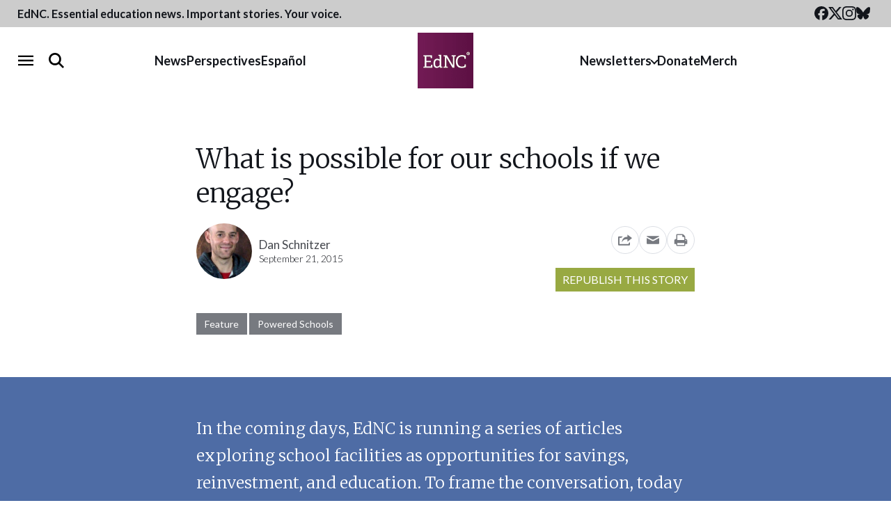

--- FILE ---
content_type: text/html; charset=UTF-8
request_url: https://www.ednc.org/what-is-possible-for-our-schools-if-we-engage/
body_size: 24336
content:
<!doctype html>
<html lang="en-US">
  <head>
  <meta charset="utf-8">
  <meta name="viewport" content="width=device-width, initial-scale=1">
  <meta property="fb:pages" content="384676381708957">
  <link rel="alternate" type="application/rss+xml" title="EdNC Feed" href="https://www.ednc.org/feed/">
  <link rel="preconnect" href="https://fonts.gstatic.com" crossorigin>
  <link rel="preload" as="style" href="https://fonts.googleapis.com/css2?family=Lato:ital,wght@0,300;0,400;0,700;1,300;1,400;1,700&amp;family=Merriweather:ital,wght@0,300;0,400;0,700;1,300;1,400;1,700&amp;display=swap">
  <link rel="stylesheet" href="https://fonts.googleapis.com/css2?family=Lato:ital,wght@0,300;0,400;0,700;1,300;1,400;1,700&amp;family=Merriweather:ital,wght@0,300;0,400;0,700;1,300;1,400;1,700&amp;display=swap" media="print" onload="this.media='all'">
  <noscript>
    <link rel="stylesheet" href="https://fonts.googleapis.com/css2?family=Lato:ital,wght@0,300;0,400;0,700;1,300;1,400;1,700&amp;family=Merriweather:ital,wght@0,300;0,400;0,700;1,300;1,400;1,700&amp;display=swap">
  </noscript>
  <link rel="shortcut icon" href="https://www.ednc.org/favicon.ico" />
  <meta name='robots' content='index, follow, max-image-preview:large, max-snippet:-1, max-video-preview:-1' />
	<style>img:is([sizes="auto" i], [sizes^="auto," i]) { contain-intrinsic-size: 3000px 1500px }</style>
	
        <script>
        window.dataLayer = window.dataLayer || [];
        window.dataLayer.push({"postCategories":["Powered Schools"],"postAppearances":["Feature"],"postAuthors":["Dan Schnitzer"],"event":"postInfo"});
    </script>

    <!-- Google Tag Manager -->
    <script>(function(w,d,s,l,i){w[l]=w[l]||[];w[l].push({'gtm.start':
    new Date().getTime(),event:'gtm.js'});var f=d.getElementsByTagName(s)[0],
    j=d.createElement(s),dl=l!='dataLayer'?'&l='+l:'';j.async=true;j.src=
    'https://www.googletagmanager.com/gtm.js?id='+i+dl;f.parentNode.insertBefore(j,f);
    })(window,document,'script','dataLayer','GTM-NDFXLZ8');</script>
    <!-- End Google Tag Manager -->

	<!-- This site is optimized with the Yoast SEO Premium plugin  - https://yoast.com/wordpress/plugins/seo/ -->
	<title>What is possible for our schools if we engage? - EdNC</title>
	<link rel="canonical" href="https://www.ednc.org/what-is-possible-for-our-schools-if-we-engage/" />
	<meta property="og:locale" content="en_US" />
	<meta property="og:type" content="article" />
	<meta property="og:title" content="What is possible for our schools if we engage?" />
	<meta property="og:description" content="A few years ago, I challenged a group of students to “think about the future.” Only one responded, “I don’t have time for that. I’ve got stuff to do today.” I dismissed the comment as coy, but in retrospect, that..." />
	<meta property="og:url" content="https://www.ednc.org/what-is-possible-for-our-schools-if-we-engage/" />
	<meta property="og:site_name" content="EdNC" />
	<meta property="article:publisher" content="https://www.facebook.com/educationnc" />
	<meta property="article:published_time" content="2015-09-21T04:00:10+00:00" />
	<meta property="article:modified_time" content="2015-10-19T18:00:45+00:00" />
	<meta property="og:image" content="https://www.ednc.org/wp-content/uploads/2015/09/DSC_0315-Copy.jpg" />
	<meta property="og:image:width" content="1500" />
	<meta property="og:image:height" content="1000" />
	<meta property="og:image:type" content="image/jpeg" />
	<meta name="author" content="Dan Schnitzer" />
	<meta name="twitter:card" content="summary_large_image" />
	<meta name="twitter:creator" content="@educationnc" />
	<meta name="twitter:site" content="@educationnc" />
	<meta name="twitter:label1" content="Written by" />
	<meta name="twitter:data1" content="Dan Schnitzer" />
	<meta name="twitter:label2" content="Est. reading time" />
	<meta name="twitter:data2" content="3 minutes" />
	<script type="application/ld+json" class="yoast-schema-graph">{"@context":"https://schema.org","@graph":[{"@type":"Article","@id":"https://www.ednc.org/what-is-possible-for-our-schools-if-we-engage/#article","isPartOf":{"@id":"https://www.ednc.org/what-is-possible-for-our-schools-if-we-engage/"},"author":[{"@id":"https://www.ednc.org/#/schema/person/309a33fab2310a47edaf5272ebfee782"}],"headline":"What is possible for our schools if we engage?","datePublished":"2015-09-21T04:00:10+00:00","dateModified":"2015-10-19T18:00:45+00:00","mainEntityOfPage":{"@id":"https://www.ednc.org/what-is-possible-for-our-schools-if-we-engage/"},"wordCount":701,"commentCount":0,"publisher":{"@id":"https://www.ednc.org/#organization"},"image":{"@id":"https://www.ednc.org/what-is-possible-for-our-schools-if-we-engage/#primaryimage"},"thumbnailUrl":"https://www.ednc.org/wp-content/uploads/2015/09/DSC_0315-Copy.jpg","articleSection":["Powered Schools"],"inLanguage":"en-US","copyrightYear":"2015","copyrightHolder":{"@id":"https://www.ednc.org/#organization"}},{"@type":"WebPage","@id":"https://www.ednc.org/what-is-possible-for-our-schools-if-we-engage/","url":"https://www.ednc.org/what-is-possible-for-our-schools-if-we-engage/","name":"What is possible for our schools if we engage? - EdNC","isPartOf":{"@id":"https://www.ednc.org/#website"},"primaryImageOfPage":{"@id":"https://www.ednc.org/what-is-possible-for-our-schools-if-we-engage/#primaryimage"},"image":{"@id":"https://www.ednc.org/what-is-possible-for-our-schools-if-we-engage/#primaryimage"},"thumbnailUrl":"https://www.ednc.org/wp-content/uploads/2015/09/DSC_0315-Copy.jpg","datePublished":"2015-09-21T04:00:10+00:00","dateModified":"2015-10-19T18:00:45+00:00","breadcrumb":{"@id":"https://www.ednc.org/what-is-possible-for-our-schools-if-we-engage/#breadcrumb"},"inLanguage":"en-US","potentialAction":[{"@type":"ReadAction","target":["https://www.ednc.org/what-is-possible-for-our-schools-if-we-engage/"]}]},{"@type":"ImageObject","inLanguage":"en-US","@id":"https://www.ednc.org/what-is-possible-for-our-schools-if-we-engage/#primaryimage","url":"https://www.ednc.org/wp-content/uploads/2015/09/DSC_0315-Copy.jpg","contentUrl":"https://www.ednc.org/wp-content/uploads/2015/09/DSC_0315-Copy.jpg","width":1500,"height":1000},{"@type":"BreadcrumbList","@id":"https://www.ednc.org/what-is-possible-for-our-schools-if-we-engage/#breadcrumb","itemListElement":[{"@type":"ListItem","position":1,"name":"Home","item":"https://www.ednc.org/"},{"@type":"ListItem","position":2,"name":"What is possible for our schools if we engage?"}]},{"@type":"WebSite","@id":"https://www.ednc.org/#website","url":"https://www.ednc.org/","name":"EdNC","description":"Providing North Carolina with data, research, news, information, and analysis about the major trends, issues, and challenges facing public schools.","publisher":{"@id":"https://www.ednc.org/#organization"},"alternateName":"EducationNC","potentialAction":[{"@type":"SearchAction","target":{"@type":"EntryPoint","urlTemplate":"https://www.ednc.org/?s={search_term_string}"},"query-input":{"@type":"PropertyValueSpecification","valueRequired":true,"valueName":"search_term_string"}}],"inLanguage":"en-US"},{"@type":"Organization","@id":"https://www.ednc.org/#organization","name":"EdNC","alternateName":"EducationNC","url":"https://www.ednc.org/","logo":{"@type":"ImageObject","inLanguage":"en-US","@id":"https://www.ednc.org/#/schema/logo/image/","url":"https://www.ednc.org/wp-content/uploads/2025/02/ednc-logo-square.png","contentUrl":"https://www.ednc.org/wp-content/uploads/2025/02/ednc-logo-square.png","width":600,"height":600,"caption":"EdNC"},"image":{"@id":"https://www.ednc.org/#/schema/logo/image/"},"sameAs":["https://www.facebook.com/educationnc","https://x.com/educationnc","https://instagram.com/educationnc","https://bsky.app/profile/educationnc.bsky.social","https://www.youtube.com/@EducationNC"],"publishingPrinciples":"https://www.ednc.org/about/","correctionsPolicy":"https://www.ednc.org/corrections/"},{"@type":"Person","@id":"https://www.ednc.org/#/schema/person/309a33fab2310a47edaf5272ebfee782","name":"Dan Schnitzer","url":"https://www.ednc.org/author/dan-schnitzer/"}]}</script>
	<!-- / Yoast SEO Premium plugin. -->


<link rel='dns-prefetch' href='//static.addtoany.com' />
<link rel='dns-prefetch' href='//translate.google.com' />
<link rel='dns-prefetch' href='//maxcdn.bootstrapcdn.com' />
		<style>
			.lazyload,
			.lazyloading {
				max-width: 100%;
			}
		</style>
		<link rel='stylesheet' id='sbi_styles-css' href='https://www.ednc.org/wp-content/plugins/instagram-feed/css/sbi-styles.min.css?ver=6.10.0' type='text/css' media='all' />
<link rel='stylesheet' id='wp-block-library-css' href='https://www.ednc.org/wp-includes/css/dist/block-library/style.min.css?ver=6.8.3' type='text/css' media='all' />
<style id='classic-theme-styles-inline-css' type='text/css'>
/*! This file is auto-generated */
.wp-block-button__link{color:#fff;background-color:#32373c;border-radius:9999px;box-shadow:none;text-decoration:none;padding:calc(.667em + 2px) calc(1.333em + 2px);font-size:1.125em}.wp-block-file__button{background:#32373c;color:#fff;text-decoration:none}
</style>
<style id='co-authors-plus-coauthors-style-inline-css' type='text/css'>
.wp-block-co-authors-plus-coauthors.is-layout-flow [class*=wp-block-co-authors-plus]{display:inline}

</style>
<style id='co-authors-plus-avatar-style-inline-css' type='text/css'>
.wp-block-co-authors-plus-avatar :where(img){height:auto;max-width:100%;vertical-align:bottom}.wp-block-co-authors-plus-coauthors.is-layout-flow .wp-block-co-authors-plus-avatar :where(img){vertical-align:middle}.wp-block-co-authors-plus-avatar:is(.alignleft,.alignright){display:table}.wp-block-co-authors-plus-avatar.aligncenter{display:table;margin-inline:auto}

</style>
<style id='co-authors-plus-image-style-inline-css' type='text/css'>
.wp-block-co-authors-plus-image{margin-bottom:0}.wp-block-co-authors-plus-image :where(img){height:auto;max-width:100%;vertical-align:bottom}.wp-block-co-authors-plus-coauthors.is-layout-flow .wp-block-co-authors-plus-image :where(img){vertical-align:middle}.wp-block-co-authors-plus-image:is(.alignfull,.alignwide) :where(img){width:100%}.wp-block-co-authors-plus-image:is(.alignleft,.alignright){display:table}.wp-block-co-authors-plus-image.aligncenter{display:table;margin-inline:auto}

</style>
<style id='safe-svg-svg-icon-style-inline-css' type='text/css'>
.safe-svg-cover{text-align:center}.safe-svg-cover .safe-svg-inside{display:inline-block;max-width:100%}.safe-svg-cover svg{fill:currentColor;height:100%;max-height:100%;max-width:100%;width:100%}

</style>
<link rel='stylesheet' id='ultimate_blocks-cgb-style-css-css' href='https://www.ednc.org/wp-content/cache/autoptimize/css/autoptimize_single_24de2cb2eda5308bfeda2f7f35195d28.css?ver=3.4.8' type='text/css' media='all' />
<style id='wp-parsely-recommendations-style-inline-css' type='text/css'>
.parsely-recommendations-list-title{font-size:1.2em}.parsely-recommendations-list{list-style:none;padding:unset}.parsely-recommendations-cardbody{overflow:hidden;padding:.8em;text-overflow:ellipsis;white-space:nowrap}.parsely-recommendations-cardmedia{padding:.8em .8em 0}

</style>
<link rel='stylesheet' id='wp-components-css' href='https://www.ednc.org/wp-includes/css/dist/components/style.min.css?ver=6.8.3' type='text/css' media='all' />
<link rel='stylesheet' id='wp-preferences-css' href='https://www.ednc.org/wp-includes/css/dist/preferences/style.min.css?ver=6.8.3' type='text/css' media='all' />
<link rel='stylesheet' id='wp-block-editor-css' href='https://www.ednc.org/wp-includes/css/dist/block-editor/style.min.css?ver=6.8.3' type='text/css' media='all' />
<link rel='stylesheet' id='popup-maker-block-library-style-css' href='https://www.ednc.org/wp-content/cache/autoptimize/css/autoptimize_single_9963176ef6137ecf4405a5ccd36aa797.css?ver=dbea705cfafe089d65f1' type='text/css' media='all' />
<style id='global-styles-inline-css' type='text/css'>
:root{--wp--preset--aspect-ratio--square: 1;--wp--preset--aspect-ratio--4-3: 4/3;--wp--preset--aspect-ratio--3-4: 3/4;--wp--preset--aspect-ratio--3-2: 3/2;--wp--preset--aspect-ratio--2-3: 2/3;--wp--preset--aspect-ratio--16-9: 16/9;--wp--preset--aspect-ratio--9-16: 9/16;--wp--preset--color--black: #12151B;--wp--preset--color--cyan-bluish-gray: #abb8c3;--wp--preset--color--white: #FFFFFF;--wp--preset--color--pale-pink: #f78da7;--wp--preset--color--vivid-red: #cf2e2e;--wp--preset--color--luminous-vivid-orange: #ff6900;--wp--preset--color--luminous-vivid-amber: #fcb900;--wp--preset--color--light-green-cyan: #7bdcb5;--wp--preset--color--vivid-green-cyan: #00d084;--wp--preset--color--pale-cyan-blue: #8ed1fc;--wp--preset--color--vivid-cyan-blue: #0693e3;--wp--preset--color--vivid-purple: #9b51e0;--wp--preset--color--dark-purple: #5C1043;--wp--preset--color--purple: #731454;--wp--preset--color--light-purple: #8F4376;--wp--preset--color--red: #85132A;--wp--preset--color--orange: #B15010;--wp--preset--color--light-orange: #F6B041;--wp--preset--color--dark-green: #6B7E1B;--wp--preset--color--med-green: #98A942;--wp--preset--color--light-green: #B0C05E;--wp--preset--color--dark-blue: #384E77;--wp--preset--color--med-blue: #1C7DB7;--wp--preset--color--light-blue: #6CA8C5;--wp--preset--color--navy: #4E6CA5;--wp--preset--color--light-navy: #8291B0;--wp--preset--color--ash: #44474D;--wp--preset--color--gray: #777A80;--wp--preset--color--heather: #AAADB3;--wp--preset--color--steel: #DCDFE5;--wp--preset--gradient--vivid-cyan-blue-to-vivid-purple: linear-gradient(135deg,rgba(6,147,227,1) 0%,rgb(155,81,224) 100%);--wp--preset--gradient--light-green-cyan-to-vivid-green-cyan: linear-gradient(135deg,rgb(122,220,180) 0%,rgb(0,208,130) 100%);--wp--preset--gradient--luminous-vivid-amber-to-luminous-vivid-orange: linear-gradient(135deg,rgba(252,185,0,1) 0%,rgba(255,105,0,1) 100%);--wp--preset--gradient--luminous-vivid-orange-to-vivid-red: linear-gradient(135deg,rgba(255,105,0,1) 0%,rgb(207,46,46) 100%);--wp--preset--gradient--very-light-gray-to-cyan-bluish-gray: linear-gradient(135deg,rgb(238,238,238) 0%,rgb(169,184,195) 100%);--wp--preset--gradient--cool-to-warm-spectrum: linear-gradient(135deg,rgb(74,234,220) 0%,rgb(151,120,209) 20%,rgb(207,42,186) 40%,rgb(238,44,130) 60%,rgb(251,105,98) 80%,rgb(254,248,76) 100%);--wp--preset--gradient--blush-light-purple: linear-gradient(135deg,rgb(255,206,236) 0%,rgb(152,150,240) 100%);--wp--preset--gradient--blush-bordeaux: linear-gradient(135deg,rgb(254,205,165) 0%,rgb(254,45,45) 50%,rgb(107,0,62) 100%);--wp--preset--gradient--luminous-dusk: linear-gradient(135deg,rgb(255,203,112) 0%,rgb(199,81,192) 50%,rgb(65,88,208) 100%);--wp--preset--gradient--pale-ocean: linear-gradient(135deg,rgb(255,245,203) 0%,rgb(182,227,212) 50%,rgb(51,167,181) 100%);--wp--preset--gradient--electric-grass: linear-gradient(135deg,rgb(202,248,128) 0%,rgb(113,206,126) 100%);--wp--preset--gradient--midnight: linear-gradient(135deg,rgb(2,3,129) 0%,rgb(40,116,252) 100%);--wp--preset--font-size--small: 13px;--wp--preset--font-size--medium: 20px;--wp--preset--font-size--large: 36px;--wp--preset--font-size--x-large: 42px;--wp--preset--spacing--20: 0.44rem;--wp--preset--spacing--30: 0.67rem;--wp--preset--spacing--40: 1rem;--wp--preset--spacing--50: 1.5rem;--wp--preset--spacing--60: 2.25rem;--wp--preset--spacing--70: 3.38rem;--wp--preset--spacing--80: 5.06rem;--wp--preset--shadow--natural: 6px 6px 9px rgba(0, 0, 0, 0.2);--wp--preset--shadow--deep: 12px 12px 50px rgba(0, 0, 0, 0.4);--wp--preset--shadow--sharp: 6px 6px 0px rgba(0, 0, 0, 0.2);--wp--preset--shadow--outlined: 6px 6px 0px -3px rgba(255, 255, 255, 1), 6px 6px rgba(0, 0, 0, 1);--wp--preset--shadow--crisp: 6px 6px 0px rgba(0, 0, 0, 1);}:where(.is-layout-flex){gap: 0.5em;}:where(.is-layout-grid){gap: 0.5em;}body .is-layout-flex{display: flex;}.is-layout-flex{flex-wrap: wrap;align-items: center;}.is-layout-flex > :is(*, div){margin: 0;}body .is-layout-grid{display: grid;}.is-layout-grid > :is(*, div){margin: 0;}:where(.wp-block-columns.is-layout-flex){gap: 2em;}:where(.wp-block-columns.is-layout-grid){gap: 2em;}:where(.wp-block-post-template.is-layout-flex){gap: 1.25em;}:where(.wp-block-post-template.is-layout-grid){gap: 1.25em;}.has-black-color{color: var(--wp--preset--color--black) !important;}.has-cyan-bluish-gray-color{color: var(--wp--preset--color--cyan-bluish-gray) !important;}.has-white-color{color: var(--wp--preset--color--white) !important;}.has-pale-pink-color{color: var(--wp--preset--color--pale-pink) !important;}.has-vivid-red-color{color: var(--wp--preset--color--vivid-red) !important;}.has-luminous-vivid-orange-color{color: var(--wp--preset--color--luminous-vivid-orange) !important;}.has-luminous-vivid-amber-color{color: var(--wp--preset--color--luminous-vivid-amber) !important;}.has-light-green-cyan-color{color: var(--wp--preset--color--light-green-cyan) !important;}.has-vivid-green-cyan-color{color: var(--wp--preset--color--vivid-green-cyan) !important;}.has-pale-cyan-blue-color{color: var(--wp--preset--color--pale-cyan-blue) !important;}.has-vivid-cyan-blue-color{color: var(--wp--preset--color--vivid-cyan-blue) !important;}.has-vivid-purple-color{color: var(--wp--preset--color--vivid-purple) !important;}.has-black-background-color{background-color: var(--wp--preset--color--black) !important;}.has-cyan-bluish-gray-background-color{background-color: var(--wp--preset--color--cyan-bluish-gray) !important;}.has-white-background-color{background-color: var(--wp--preset--color--white) !important;}.has-pale-pink-background-color{background-color: var(--wp--preset--color--pale-pink) !important;}.has-vivid-red-background-color{background-color: var(--wp--preset--color--vivid-red) !important;}.has-luminous-vivid-orange-background-color{background-color: var(--wp--preset--color--luminous-vivid-orange) !important;}.has-luminous-vivid-amber-background-color{background-color: var(--wp--preset--color--luminous-vivid-amber) !important;}.has-light-green-cyan-background-color{background-color: var(--wp--preset--color--light-green-cyan) !important;}.has-vivid-green-cyan-background-color{background-color: var(--wp--preset--color--vivid-green-cyan) !important;}.has-pale-cyan-blue-background-color{background-color: var(--wp--preset--color--pale-cyan-blue) !important;}.has-vivid-cyan-blue-background-color{background-color: var(--wp--preset--color--vivid-cyan-blue) !important;}.has-vivid-purple-background-color{background-color: var(--wp--preset--color--vivid-purple) !important;}.has-black-border-color{border-color: var(--wp--preset--color--black) !important;}.has-cyan-bluish-gray-border-color{border-color: var(--wp--preset--color--cyan-bluish-gray) !important;}.has-white-border-color{border-color: var(--wp--preset--color--white) !important;}.has-pale-pink-border-color{border-color: var(--wp--preset--color--pale-pink) !important;}.has-vivid-red-border-color{border-color: var(--wp--preset--color--vivid-red) !important;}.has-luminous-vivid-orange-border-color{border-color: var(--wp--preset--color--luminous-vivid-orange) !important;}.has-luminous-vivid-amber-border-color{border-color: var(--wp--preset--color--luminous-vivid-amber) !important;}.has-light-green-cyan-border-color{border-color: var(--wp--preset--color--light-green-cyan) !important;}.has-vivid-green-cyan-border-color{border-color: var(--wp--preset--color--vivid-green-cyan) !important;}.has-pale-cyan-blue-border-color{border-color: var(--wp--preset--color--pale-cyan-blue) !important;}.has-vivid-cyan-blue-border-color{border-color: var(--wp--preset--color--vivid-cyan-blue) !important;}.has-vivid-purple-border-color{border-color: var(--wp--preset--color--vivid-purple) !important;}.has-vivid-cyan-blue-to-vivid-purple-gradient-background{background: var(--wp--preset--gradient--vivid-cyan-blue-to-vivid-purple) !important;}.has-light-green-cyan-to-vivid-green-cyan-gradient-background{background: var(--wp--preset--gradient--light-green-cyan-to-vivid-green-cyan) !important;}.has-luminous-vivid-amber-to-luminous-vivid-orange-gradient-background{background: var(--wp--preset--gradient--luminous-vivid-amber-to-luminous-vivid-orange) !important;}.has-luminous-vivid-orange-to-vivid-red-gradient-background{background: var(--wp--preset--gradient--luminous-vivid-orange-to-vivid-red) !important;}.has-very-light-gray-to-cyan-bluish-gray-gradient-background{background: var(--wp--preset--gradient--very-light-gray-to-cyan-bluish-gray) !important;}.has-cool-to-warm-spectrum-gradient-background{background: var(--wp--preset--gradient--cool-to-warm-spectrum) !important;}.has-blush-light-purple-gradient-background{background: var(--wp--preset--gradient--blush-light-purple) !important;}.has-blush-bordeaux-gradient-background{background: var(--wp--preset--gradient--blush-bordeaux) !important;}.has-luminous-dusk-gradient-background{background: var(--wp--preset--gradient--luminous-dusk) !important;}.has-pale-ocean-gradient-background{background: var(--wp--preset--gradient--pale-ocean) !important;}.has-electric-grass-gradient-background{background: var(--wp--preset--gradient--electric-grass) !important;}.has-midnight-gradient-background{background: var(--wp--preset--gradient--midnight) !important;}.has-small-font-size{font-size: var(--wp--preset--font-size--small) !important;}.has-medium-font-size{font-size: var(--wp--preset--font-size--medium) !important;}.has-large-font-size{font-size: var(--wp--preset--font-size--large) !important;}.has-x-large-font-size{font-size: var(--wp--preset--font-size--x-large) !important;}
:where(.wp-block-post-template.is-layout-flex){gap: 1.25em;}:where(.wp-block-post-template.is-layout-grid){gap: 1.25em;}
:where(.wp-block-columns.is-layout-flex){gap: 2em;}:where(.wp-block-columns.is-layout-grid){gap: 2em;}
:root :where(.wp-block-pullquote){font-size: 1.5em;line-height: 1.6;}
</style>
<link rel='stylesheet' id='collapscore-css-css' href='https://www.ednc.org/wp-content/cache/autoptimize/css/autoptimize_single_696080ba6a81a1d37f84d5152ee76307.css?ver=1.0' type='text/css' media='all' />
<link rel='stylesheet' id='collapseomatic-css-css' href='https://www.ednc.org/wp-content/cache/autoptimize/css/autoptimize_single_3bef9144eda63b2d0f6de1da06d01aa4.css?ver=1.6' type='text/css' media='all' />
<link rel='stylesheet' id='ub-extension-style-css-css' href='https://www.ednc.org/wp-content/cache/autoptimize/css/autoptimize_single_b060b95f3c5cfd04f0558a88351b5c65.css?ver=6.8.3' type='text/css' media='all' />
<link rel='stylesheet' id='cff-css' href='https://www.ednc.org/wp-content/plugins/custom-facebook-feed/assets/css/cff-style.min.css?ver=4.3.4' type='text/css' media='all' />
<link rel='stylesheet' id='sb-font-awesome-css' href='https://maxcdn.bootstrapcdn.com/font-awesome/4.7.0/css/font-awesome.min.css?ver=6.8.3' type='text/css' media='all' />
<link rel='stylesheet' id='searchwp-forms-css' href='https://www.ednc.org/wp-content/plugins/searchwp/assets/css/frontend/search-forms.min.css?ver=4.4.0' type='text/css' media='all' />
<link rel='stylesheet' id='addtoany-css' href='https://www.ednc.org/wp-content/plugins/add-to-any/addtoany.min.css?ver=1.16' type='text/css' media='all' />
<link rel='stylesheet' id='sage/main.css-css' href='https://www.ednc.org/wp-content/cache/autoptimize/css/autoptimize_single_32410c5bbf572f5b600b407a0088d083.css' type='text/css' media='all' />
<script type="text/javascript" src="https://www.ednc.org/wp-includes/js/jquery/jquery.min.js?ver=3.7.1" id="jquery-core-js"></script>
<script type="text/javascript" src="https://www.ednc.org/wp-includes/js/jquery/jquery-migrate.min.js?ver=3.4.1" id="jquery-migrate-js"></script>
<script type="text/javascript" id="addtoany-core-js-before">
/* <![CDATA[ */
window.a2a_config=window.a2a_config||{};a2a_config.callbacks=[];a2a_config.overlays=[];a2a_config.templates={};
a2a_config.icon_color="transparent,#000000";
/* ]]> */
</script>
<script type="text/javascript" defer src="https://static.addtoany.com/menu/page.js" id="addtoany-core-js"></script>
<script type="text/javascript" defer src="https://www.ednc.org/wp-content/plugins/add-to-any/addtoany.min.js?ver=1.1" id="addtoany-jquery-js"></script>
<script type="text/javascript" src="https://www.ednc.org/wp-content/cache/autoptimize/js/autoptimize_single_f7f43ed7130259a8cbfb9d4698d7b2cd.js?ver=1.34" id="fdfootnote_script-js"></script>
<script type="text/javascript" src="https://www.ednc.org/wp-includes/js/wp-embed.min.js?ver=6.8.3" id="wp-embed-js" defer="defer" data-wp-strategy="defer"></script>
<link rel="https://api.w.org/" href="https://www.ednc.org/wp-json/" /><link rel="alternate" title="JSON" type="application/json" href="https://www.ednc.org/wp-json/wp/v2/posts/15129" /><link rel="EditURI" type="application/rsd+xml" title="RSD" href="https://www.ednc.org/xmlrpc.php?rsd" />
<link rel='shortlink' href='https://www.ednc.org/?p=15129' />
<link rel="alternate" title="oEmbed (JSON)" type="application/json+oembed" href="https://www.ednc.org/wp-json/oembed/1.0/embed?url=https%3A%2F%2Fwww.ednc.org%2Fwhat-is-possible-for-our-schools-if-we-engage%2F" />
<link rel="alternate" title="oEmbed (XML)" type="text/xml+oembed" href="https://www.ednc.org/wp-json/oembed/1.0/embed?url=https%3A%2F%2Fwww.ednc.org%2Fwhat-is-possible-for-our-schools-if-we-engage%2F&#038;format=xml" />
<!-- start Simple Custom CSS and JS -->
<script src="https://analytics.ahrefs.com/analytics.js" data-key="NXnJC+PvLvG9ivwI5NGINA" async></script><!-- end Simple Custom CSS and JS -->
<script type="application/ld+json" class="wp-parsely-metadata">{"@context":"https:\/\/schema.org","@type":"NewsArticle","headline":"What is possible for our schools if we engage?","url":"http:\/\/www.ednc.org\/what-is-possible-for-our-schools-if-we-engage\/","mainEntityOfPage":{"@type":"WebPage","@id":"http:\/\/www.ednc.org\/what-is-possible-for-our-schools-if-we-engage\/"},"thumbnailUrl":"https:\/\/www.ednc.org\/wp-content\/uploads\/2015\/09\/DSC_0315-Copy-150x150.jpg","image":{"@type":"ImageObject","url":"https:\/\/www.ednc.org\/wp-content\/uploads\/2015\/09\/DSC_0315-Copy.jpg"},"articleSection":"Powered Schools","author":[{"@type":"Person","name":"Dan Schnitzer"}],"creator":["Dan Schnitzer"],"publisher":{"@type":"Organization","name":"EdNC","logo":"https:\/\/www.ednc.org\/wp-content\/uploads\/2016\/01\/cropped-logo-square-512.png"},"keywords":[],"dateCreated":"2015-09-21T04:00:10Z","datePublished":"2015-09-21T04:00:10Z","dateModified":"2015-10-19T18:00:45Z"}</script>		<script>
			document.documentElement.className = document.documentElement.className.replace('no-js', 'js');
		</script>
				<style>
			.no-js img.lazyload {
				display: none;
			}

			figure.wp-block-image img.lazyloading {
				min-width: 150px;
			}

			.lazyload,
			.lazyloading {
				--smush-placeholder-width: 100px;
				--smush-placeholder-aspect-ratio: 1/1;
				width: var(--smush-image-width, var(--smush-placeholder-width)) !important;
				aspect-ratio: var(--smush-image-aspect-ratio, var(--smush-placeholder-aspect-ratio)) !important;
			}

						.lazyload, .lazyloading {
				opacity: 0;
			}

			.lazyloaded {
				opacity: 1;
				transition: opacity 300ms;
				transition-delay: 0ms;
			}

					</style>
		<meta name="categories" content="Powered Schools"><link rel="icon" href="https://www.ednc.org/wp-content/uploads/2016/01/cropped-logo-square-512-150x150.png" sizes="32x32" />
<link rel="icon" href="https://www.ednc.org/wp-content/uploads/2016/01/cropped-logo-square-512-220x220.png" sizes="192x192" />
<link rel="apple-touch-icon" href="https://www.ednc.org/wp-content/uploads/2016/01/cropped-logo-square-512-220x220.png" />
<meta name="msapplication-TileImage" content="https://www.ednc.org/wp-content/uploads/2016/01/cropped-logo-square-512-400x400.png" />
		<style type="text/css" id="wp-custom-css">
			.pum-theme-26015 .pum-content, .pum-theme-lightbox .pum-content {
	font-weight: 400;
}

.has-med-green-background-color {
	background-color: #98A942;
}

.wp-block-quote.is-style-plain {
	border-left: 0 !important;
}

:where(.editor-styles-wrapper) .wp-block-observe {
	opacity: 1;
	transform: translateY(0);
}

.object-wrapper {
	overflow: hidden;
	margin-bottom: 2rem;
}

@media (min-width:990px) and (max-width: 1023px) {
    .cz-outer {
    margin-left: -120px;
    margin-right: -120px;
}
}

@media (min-width:1024px) {
    .cz-outer {
    margin-left: -150px;
    margin-right: -150px;
}
}


@media (min-width:667px) and (max-width: 990px){
    .cz-outer {
    margin-left: -40px;
    margin-right: -40px;
}
}

@media (max-width: 667px){
    .cz-outer {
    margin-left: -15px;
    margin-right: -15px;
}
}

.cz-comments-outer {
	display: none !important;
}

.message {
	font-size:12px;
}

.author--excerpt .awac-wrapper {
	display:none;
}

/* Read More Button Global Styling */

.expansion-button-global >span{
	display: table;
	margin: auto;

}

.collapseomatic{
	background-color: #721459;
	color: white;
	border-radius: 10px;
	padding: 10px 20px;
	margin-bottom: 25px;
}

/* body:not(.home) .links-bar {
	display: none;
} */
.home .editors-picks h2 {
	margin-top: 0;
}
.home main > div:not(.home-sections) .editors-photo > div:last-child {
	height: auto;
}
.home .editors-photo .image-and-caption img {
	height: auto;
}
.home .editors-photo {
	height: fit-content;
}
@media only screen and (min-width: 992px) {
	.home .editors-photo .image-and-caption img {
		height: -webkit-fill-available;
		max-height: 325px;
		margin: 0 auto;
	}
}
@media only screen and (min-width: 1280px) {
	.home .editors-photo {
		height: auto;
	}
}


/* @media only screen and (max-width: 991px) {
	.home .editors-picks h2 {
		margin-top: 1em;
	}
} */

/**
 * Quick fixes
 * */
.links-bar__links::-webkit-scrollbar {
	height: 0.65rem;
	border-radius: 2px;
}
.links-bar__links::-webkit-scrollbar-track {
	box-shadow: inset 0 0 6px rgba(0,0,0,0.8);
	border-radius: 2px;
}
.links-bar__links::-webkit-scrollbar-thumb {
	background-color: #cccccc80;
	outline: 1px solid #333;
	border-radius: 2px;
}
@media only screen and (max-width: 991px) {
	.links-bar__links {
		padding-bottom: 3px;
	}
	.links-bar__inner {
		margin: 0 auto;
	}
	.global-nav__row__left .global-nav__search__wrap {
		justify-content: flex-end;
	}
	.global-nav__menu-toggle {
		position: absolute;
		left: 0;
	}
	.global-nav__menu-toggle[aria-expanded=true] {
		top: 2rem;
	}
}
@media only screen and (min-width: 992px) {
	.links-bar__content__text,
	.links-bar__links {
		white-space: nowrap;
	}
}

.single-awake58 .bg-image,
.single-ednews .bg-image {
	margin-left: 0;
	margin-right: 0;
}

body.newsletters .gform_wrapper.gravity-theme fieldset .gfield_description img {
	border: 1px solid #5c1043;
}

.trust-project--content h2.margin-for-toc {
	margin-top: 1em;
}

body.author .circle-image img {
	display: inline-block;
	width: 220px;
	height: 220px;
	object-fit: cover;
}

@media screen and (max-width: 767px) {
	body.author .circle-image img {
		max-height: 125px;
	}
}

.category figure {
	margin: 0;
}

.category figcaption {
	margin-top: 0.75rem;
}

.pum-theme-26015 .pum-content + .pum-close,
.pum-theme-lightbox .pum-content + .pum-close {
	top: -10px;
	right: -10px;
}

.flex-content + div {
	margin-bottom: 6rem
}

@media screen and (min-width: 768px) {
.archive.category-running-towards-disaster .page-header {
	position: absolute;
  width: 1px;
  height: 1px;
  padding: 0;
  margin: -1px;
  overflow: hidden;
  clip: rect(0, 0, 0, 0);
  border: 0;
}
}

p.has-background {
  padding: 1.25em 2.375em;
}

.has-dark-blue-background-color {
	background-color: rgb(56, 78, 119);
}

.postid-265662 .slick-slide img {
	aspect-ratio: 768/434;
}

.earlybird-template-default__main-articles h3 {
	width: 100%;
}

.wp-block-buttons {
  margin: 4rem 0;
}

.wp-block-button__link {
  font-family: 'Lato', sans-serif;
  border-radius: 0;
}

.wp-block-ub-styled-box {
	margin: 3rem 0;
}

.wp-block-ub-styled-box :first-child {
	margin-top: 0;
}

.wp-block-ub-styled-box figure {
	margin: 2rem 0;
}

.wp-block-image a[href*="youtube.com"]::after {
	width: 100px;
	height: 100px;
	background-size: 100px 100px;
	border-radius: 50%;
	background-color: rgba(0,0,0,0.65);
	transition: background-color 0.3s ease-in-out;
}

.wp-block-image a[href*="youtube.com"]:hover::after {
	background-color: #98a942;
}


.postid-259413 .table-of-contents__links,
.postid-274333 .table-of-contents__links {
	list-style-type: disc;
}

.wp-block-heading + .wp-block-embed.is-provider-ednc {
	margin-top: 0
}		</style>
		  <!-- PrintFriendly.com -->
  <script type="text/javascript">var pfHeaderImgUrl = '';var pfHeaderTagline = '';var pfdisableClickToDel = 0;var pfHideImages = 0;var pfImageDisplayStyle = 'right';var pfDisablePDF = 0;var pfDisableEmail = 0;var pfDisablePrint = 0;var pfCustomCSS = '';var pfBtVersion='1';(function(){var js, pf;pf = document.createElement('script');pf.type = 'text/javascript';if ('https:' === document.location.protocol){js='https://pf-cdn.printfriendly.com/ssl/main.js'}else{js='http://cdn.printfriendly.com/printfriendly.js'}pf.src=js;document.getElementsByTagName('head')[0].appendChild(pf)})();</script>
  <!-- Google Translate -->
  <script type="text/javascript">
    function googleTranslateElementInit() {
      new google.translate.TranslateElement({
        pageLanguage: 'en',
        includedLanguages: 'es',
        layout: google.translate.TranslateElement.InlineLayout.SIMPLE,
        autoDisplay: false
      },'google_translate_element');
    }
  </script>
</head>
  <body class="wp-singular post-template-default single single-post postid-15129 single-format-standard wp-embed-responsive wp-theme-ednc-2020resources what-is-possible-for-our-schools-if-we-engage dan-schnitzer app-data index-data singular-data single-data single-post-data single-post-what-is-possible-for-our-schools-if-we-engage-data">
        <!-- Google Tag Manager (noscript) -->
    <noscript><iframe src="https://www.googletagmanager.com/ns.html?id=GTM-NDFXLZ8"
    height="0" width="0" style="display:none;visibility:hidden"></iframe></noscript>
    <!-- End Google Tag Manager (noscript) -->
    <a href="#content" class="screen-reader-text">Skip to content</a>
    <!--[if IE]>
      <div class="alert alert-warning">
        You are using an &lt;strong&gt;outdated&lt;/strong&gt; browser. Please &lt;a href=&quot;https://browsehappy.com/&quot;&gt;upgrade your browser&lt;/a&gt; to improve your experience.
      </div>
    <![endif]-->
        <div class="utility-bar">
  <div class="container utility-bar__container">
    <div>
      <span class="tagline">EdNC. Essential education news. Important stories. Your voice.</span>
    </div>
    <div class="flex">
      <nav class="utility-bar__social" aria-label="Header Social Links">
        <ul>
          <li>
            <a href="https://facebook.com/educationnc" target="_blank">
              <span class="screen-reader-text">Facebook</span>
              <svg class="icon">
                <use xlink:href="#icon-facebook"></use>
              </svg>
            </a>
          </li>
          <li>
            <a href="https://x.com/educationnc" target="_blank">
              <span class="screen-reader-text">X (Twitter)</span>
              <svg class="icon">
                <use xlink:href="#icon-twitter-x"></use>
              </svg>
            </a>
          </li>
          <li>
            <a href="https://instagram.com/educationnc" target="_blank">
              <span class="screen-reader-text">Instagram</span>
              <svg class="icon">
                <use xlink:href="#icon-instagram"></use>
              </svg>
            </a>
          </li>
          <li>
            <a href="https://bsky.app/profile/educationnc.bsky.social" target="_blank">
              <span class="screen-reader-text">Bluesky</span>
              <svg class="icon">
                <use xlink:href="#icon-bluesky"></use>
              </svg>
            </a>
          </li>
        </ul>
      </nav>
    </div>
  </div>
</div>
<header class="global-header">
  <nav class="global-nav">
    <a class="global-nav__logo" href="https://www.ednc.org/">
      <img
        class="custom-logo"
        src="https://www.ednc.org/wp-content/themes/ednc-2020/dist/images/EdNCLogo_trademark_abfc5216.png"
        width="160"
        height="160"
        alt="EdNC"
      />
    </a>
    <div class="global-nav__container">
      <div class="global-nav__row">
        <div class="global-nav__row__left">
          <div class="global-nav__search__wrap">
            <button class="global-nav__menu-toggle" aria-expanded="false" data-open-text="Open navigation" data-close-text="Close navigation">
              <span class="global-nav__menu-toggle-text screen-reader-text">Open navigation</span>
              <svg class="global-nav__menu-toggle-open" xmlns="http://www.w3.org/2000/svg" viewBox="0 0 384 384"><path d="M0 277.333h384V320H0zM0 170.667h384v42.667H0zM0 64h384v42.667H0z"/></svg>
              <svg class="global-nav__menu-toggle-close" xmlns="http://www.w3.org/2000/svg" viewBox="0 0 298.667 298.667"><path d="M298.667 30.187L268.48 0 149.333 119.147 30.187 0 0 30.187l119.147 119.146L0 268.48l30.187 30.187L149.333 179.52 268.48 298.667l30.187-30.187L179.52 149.333z"/></svg>
            </button>
            <div class="mobile-menu-overlay"></div>
            <div class="global-nav__hamburger">
              <a class="global-nav__hamburger-logo" href="https://www.ednc.org/">
                <img
                  class="custom-logo"
                  src="https://www.ednc.org/wp-content/themes/ednc-2020/dist/images/EdNCLogo_trademark_abfc5216.png"
                  width="60"
                  height="60"
                  alt="EdNC"
                />
              </a>
                              <div class="global-nav__hamburger__nav-xs">
                  <ul id="menu-left-nav" class="menu"><li id="menu-item-116628" class="menu-item menu-item-type-taxonomy menu-item-object-appearance menu-item-116628"><a href="https://www.ednc.org/appearance/news/" class="global-nav__link">News</a></li>
<li id="menu-item-116627" class="menu-item menu-item-type-taxonomy menu-item-object-appearance menu-item-116627"><a href="https://www.ednc.org/appearance/perspectives/" class="global-nav__link">Perspectives</a></li>
<li id="menu-item-247621" class="gtranslate menu-item menu-item-type-custom menu-item-object-custom menu-item-247621"><a href="#" class="global-nav__link" id="gtranslate">Español</a></li>
</ul>
                </div>
                            <div class="menu-main-nav-container"><ul id="menu-main-nav" class="global-nav__hamburger__nav"><li id="menu-item-93605" class="menu-item menu-item-type-custom menu-item-object-custom menu-item-has-children menu-item-93605"><span>Our work</span>
<ul class="sub-menu">
	<li id="menu-item-93607" class="menu-item menu-item-type-custom menu-item-object-custom menu-item-93607"><a href="/topics">Topics</a></li>
	<li id="menu-item-262685" class="menu-item menu-item-type-taxonomy menu-item-object-category menu-item-262685"><a href="https://www.ednc.org/category/podcasts/">Podcasts</a></li>
	<li id="menu-item-19033" class="menu-item menu-item-type-post_type menu-item-object-page current_page_parent menu-item-19033"><a href="https://www.ednc.org/archive/">Archive</a></li>
	<li id="menu-item-129412" class="menu-item menu-item-type-custom menu-item-object-custom menu-item-129412"><a href="/school-districts/">School Districts</a></li>
	<li id="menu-item-129413" class="menu-item menu-item-type-custom menu-item-object-custom menu-item-129413"><a href="/community-colleges/">Community Colleges</a></li>
	<li id="menu-item-107899" class="menu-item menu-item-type-custom menu-item-object-custom menu-item-107899"><a href="https://www.ednc.org/corrections/">Corrections</a></li>
</ul>
</li>
<li id="menu-item-93617" class="menu-item menu-item-type-custom menu-item-object-custom menu-item-has-children menu-item-93617"><span>Participate</span>
<ul class="sub-menu">
	<li id="menu-item-188760" class="menu-item menu-item-type-post_type menu-item-object-page menu-item-188760"><a href="https://www.ednc.org/submit-a-story-idea/">Submit a story idea</a></li>
	<li id="menu-item-116625" class="menu-item menu-item-type-post_type menu-item-object-page menu-item-116625"><a href="https://www.ednc.org/submit-a-perspective/">Submit a perspective</a></li>
	<li id="menu-item-117266" class="menu-item menu-item-type-post_type menu-item-object-page menu-item-117266"><a href="https://www.ednc.org/republish/">Republish our content</a></li>
	<li id="menu-item-93619" class="menu-item menu-item-type-post_type menu-item-object-page menu-item-93619"><a href="https://www.ednc.org/voices/">Voices</a></li>
</ul>
</li>
<li id="menu-item-116630" class="menu-item menu-item-type-custom menu-item-object-custom menu-item-has-children menu-item-116630"><span>About us</span>
<ul class="sub-menu">
	<li id="menu-item-40520" class="menu-item menu-item-type-post_type menu-item-object-page menu-item-40520"><a href="https://www.ednc.org/about/">Our story</a></li>
	<li id="menu-item-93610" class="menu-item menu-item-type-custom menu-item-object-custom menu-item-93610"><a href="/team">EdNC team</a></li>
	<li id="menu-item-142542" class="menu-item menu-item-type-post_type menu-item-object-page menu-item-142542"><a href="https://www.ednc.org/board-of-directors/">Strategic Council</a></li>
	<li id="menu-item-273203" class="menu-item menu-item-type-post_type menu-item-object-page menu-item-273203"><a href="https://www.ednc.org/supporters/2026-supporters/">Supporters</a></li>
	<li id="menu-item-93613" class="menu-item menu-item-type-custom menu-item-object-custom menu-item-93613"><a href="/annual-report">Annual reports</a></li>
	<li id="menu-item-260580" class="menu-item menu-item-type-post_type menu-item-object-page menu-item-260580"><a href="https://www.ednc.org/nccppr/">NCCPPR Archive</a></li>
	<li id="menu-item-136032" class="menu-item menu-item-type-post_type menu-item-object-page menu-item-136032"><a href="https://www.ednc.org/contact-us/">Contact Us</a></li>
</ul>
</li>
</ul></div>                              <div class="global-nav__hamburger__nav-xs">
                  <ul id="menu-right-nav" class="menu"><li id="menu-item-244694" class="menu-item menu-item-type-custom menu-item-object-custom menu-item-has-children menu-item-244694 dropdown"><a href="#" class="global-nav__link dropdown__toggle" aria-expanded="false" aria-haspopup="true">Newsletters</a>
<ul class="sub-menu">
	<li id="menu-item-139612" class="menu-item menu-item-type-post_type menu-item-object-page menu-item-139612"><a href="https://www.ednc.org/newsletters/">All Newsletters</a></li>
	<li id="menu-item-244695" class="menu-item menu-item-type-custom menu-item-object-custom menu-item-244695"><a href="https://www.ednc.org/awake58/">Awake58</a></li>
	<li id="menu-item-244696" class="menu-item menu-item-type-custom menu-item-object-custom menu-item-244696"><a href="https://www.ednc.org/earlybird/">Early Bird</a></li>
	<li id="menu-item-244697" class="menu-item menu-item-type-custom menu-item-object-custom menu-item-244697"><a href="https://www.ednc.org/ednews/">EdDaily</a></li>
</ul>
</li>
<li id="menu-item-139613" class="menu-item menu-item-type-post_type menu-item-object-page menu-item-139613"><a href="https://www.ednc.org/donate/" class="global-nav__link">Donate</a></li>
<li id="menu-item-247620" class="menu-item menu-item-type-custom menu-item-object-custom menu-item-247620"><a target="_blank" href="https://store.ednc.org" class="global-nav__link">Merch</a></li>
</ul>
                </div>
                          </div>
            <button class="global-nav__search" aria-expanded="false">
              <svg class="global-nav__search-open" viewBox="0 0 515.558 515.558" xmlns="http://www.w3.org/2000/svg" aria-label="Open search box"><path d="M378.344 332.78c25.37-34.645 40.545-77.2 40.545-123.333C418.889 93.963 324.928.002 209.444.002S0 93.963 0 209.447s93.961 209.445 209.445 209.445c46.133 0 88.692-15.177 123.337-40.547l137.212 137.212 45.564-45.564L378.344 332.78zm-168.899 21.667c-79.958 0-145-65.042-145-145s65.042-145 145-145 145 65.042 145 145-65.043 145-145 145z"/></svg>
              <svg class="global-nav__search-close" xmlns="http://www.w3.org/2000/svg" viewBox="0 0 298.667 298.667"><path d="M298.667 30.187L268.48 0 149.333 119.147 30.187 0 0 30.187l119.147 119.146L0 268.48l30.187 30.187L149.333 179.52 268.48 298.667l30.187-30.187L179.52 149.333z"/></svg>
            </button>
            <form action="https://www.ednc.org/" method="get" role="search" class="global-nav__row__left__search">
              <label for="search" class="screen-reader-text">Search EdNC.org</label>
              <input type="text" name="s" id="search" value="" placeholder="Search EdNC.org" required />
              <button type="submit">
                <svg viewBox="0 0 515.558 515.558" xmlns="http://www.w3.org/2000/svg" aria-label="Submit"><path d="M378.344 332.78c25.37-34.645 40.545-77.2 40.545-123.333C418.889 93.963 324.928.002 209.444.002S0 93.963 0 209.447s93.961 209.445 209.445 209.445c46.133 0 88.692-15.177 123.337-40.547l137.212 137.212 45.564-45.564L378.344 332.78zm-168.899 21.667c-79.958 0-145-65.042-145-145s65.042-145 145-145 145 65.042 145 145-65.043 145-145 145z"/></svg>
              </button>
            </form>
          </div>
          <div class="global-nav__links__wrap">
                          <ul id="menu-left-nav" class="menu"><li id="menu-item-116628" class="menu-item menu-item-type-taxonomy menu-item-object-appearance menu-item-116628"><a href="https://www.ednc.org/appearance/news/" class="global-nav__link">News</a></li>
<li id="menu-item-116627" class="menu-item menu-item-type-taxonomy menu-item-object-appearance menu-item-116627"><a href="https://www.ednc.org/appearance/perspectives/" class="global-nav__link">Perspectives</a></li>
<li id="menu-item-247621" class="gtranslate menu-item menu-item-type-custom menu-item-object-custom menu-item-247621"><a href="#" class="global-nav__link" id="gtranslate">Español</a></li>
</ul>
                      </div>
        </div>
        <div class="global-nav__row__right desktop-only">
                      <div class="global-nav__links__wrap">
              <ul id="menu-right-nav" class="menu"><li id="menu-item-244694" class="menu-item menu-item-type-custom menu-item-object-custom menu-item-has-children menu-item-244694 dropdown"><a href="#" class="global-nav__link dropdown__toggle" aria-expanded="false" aria-haspopup="true">Newsletters</a>
<ul class="sub-menu">
	<li id="menu-item-139612" class="menu-item menu-item-type-post_type menu-item-object-page menu-item-139612"><a href="https://www.ednc.org/newsletters/">All Newsletters</a></li>
	<li id="menu-item-244695" class="menu-item menu-item-type-custom menu-item-object-custom menu-item-244695"><a href="https://www.ednc.org/awake58/">Awake58</a></li>
	<li id="menu-item-244696" class="menu-item menu-item-type-custom menu-item-object-custom menu-item-244696"><a href="https://www.ednc.org/earlybird/">Early Bird</a></li>
	<li id="menu-item-244697" class="menu-item menu-item-type-custom menu-item-object-custom menu-item-244697"><a href="https://www.ednc.org/ednews/">EdDaily</a></li>
</ul>
</li>
<li id="menu-item-139613" class="menu-item menu-item-type-post_type menu-item-object-page menu-item-139613"><a href="https://www.ednc.org/donate/" class="global-nav__link">Donate</a></li>
<li id="menu-item-247620" class="menu-item menu-item-type-custom menu-item-object-custom menu-item-247620"><a target="_blank" href="https://store.ednc.org" class="global-nav__link">Merch</a></li>
</ul>
            </div>
                  </div>
      </div>
    </div>
  </nav>
</header>


<div class="global-nav-spacer"></div>
<div id="sticky-nav-sentinel"></div>
        <div class="wrap" role="document" id="content">
      <div class="content clearfix">
        <main class="main">
                 <article class="article template-2019 post-15129 post type-post status-publish format-standard has-post-thumbnail hentry category-powered-schools appearance-featured district-posts-chapel-hill-carrboro">

  
  <div class="title">
    <div class="container">
      <div class="row">
        <div class="col-md-7 col-centered author-intro-2019 bottom-margin">
          <h1 class="article-header ">What is possible for our schools if we engage?</h1>
          <div class="row">
    <div class="col-xs-12 col-md-12">
      <div class="author-meta">
                              
                                                           <div class="author-info">
                  <div class="circle-image-article">
                    <img width="220" height="220" data-src="https://www.ednc.org/wp-content/uploads/2015/08/D_Schnitzer1-11_2014-Headshot-220x220.jpg" class="attachment-bio-headshot size-bio-headshot wp-post-image lazyload" alt="" decoding="async" data-srcset="https://www.ednc.org/wp-content/uploads/2015/08/D_Schnitzer1-11_2014-Headshot-220x220.jpg 220w, https://www.ednc.org/wp-content/uploads/2015/08/D_Schnitzer1-11_2014-Headshot-150x150.jpg 150w" data-sizes="(max-width: 220px) 100vw, 220px" src="[data-uri]" style="--smush-placeholder-width: 220px; --smush-placeholder-aspect-ratio: 220/220;" />
                  </div>
                  <div class="author-article">
                    <div class="">
                      <a href="https://www.ednc.org/author/dan-schnitzer/" class="read-more notranslate">Dan Schnitzer</a>
                    </div>
                    <time class="published pf-date" datetime="2015-09-21T00:00:10-04:00">
                      September 21, 2015
                    </time>
                                      </div>
                </div>
                                                     <div class="share-buttons">
  <div class="social-share-buttons print-no">
          <div class="dropdown">
        <a class="other-share icon-share dropdown__toggle" href="#" role="button" aria-expanded="false" aria-haspopup="true">
          Share this page
        </a>
        <div class="a2a_custom_wrapper">
          <strong class="a2a_custom_wrapper__title">Share options</strong>
          <div class="a2a_kit a2a_kit_size_24 addtoany_list" data-a2a-url="https://www.ednc.org/what-is-possible-for-our-schools-if-we-engage/" data-a2a-title="What is possible for our schools if we engage?"><a class="a2a_button_copy_link" href="https://www.addtoany.com/add_to/copy_link?linkurl=https%3A%2F%2Fwww.ednc.org%2Fwhat-is-possible-for-our-schools-if-we-engage%2F&amp;linkname=What%20is%20possible%20for%20our%20schools%20if%20we%20engage%3F" title="Copy Link" rel="nofollow noopener" target="_blank"></a><a class="a2a_button_facebook" href="https://www.addtoany.com/add_to/facebook?linkurl=https%3A%2F%2Fwww.ednc.org%2Fwhat-is-possible-for-our-schools-if-we-engage%2F&amp;linkname=What%20is%20possible%20for%20our%20schools%20if%20we%20engage%3F" title="Facebook" rel="nofollow noopener" target="_blank"></a><a class="a2a_button_x" href="https://www.addtoany.com/add_to/x?linkurl=https%3A%2F%2Fwww.ednc.org%2Fwhat-is-possible-for-our-schools-if-we-engage%2F&amp;linkname=What%20is%20possible%20for%20our%20schools%20if%20we%20engage%3F" title="X" rel="nofollow noopener" target="_blank"></a><a class="a2a_button_bluesky" href="https://www.addtoany.com/add_to/bluesky?linkurl=https%3A%2F%2Fwww.ednc.org%2Fwhat-is-possible-for-our-schools-if-we-engage%2F&amp;linkname=What%20is%20possible%20for%20our%20schools%20if%20we%20engage%3F" title="Bluesky" rel="nofollow noopener" target="_blank"></a><a class="a2a_button_linkedin" href="https://www.addtoany.com/add_to/linkedin?linkurl=https%3A%2F%2Fwww.ednc.org%2Fwhat-is-possible-for-our-schools-if-we-engage%2F&amp;linkname=What%20is%20possible%20for%20our%20schools%20if%20we%20engage%3F" title="LinkedIn" rel="nofollow noopener" target="_blank"></a><a class="a2a_button_telegram" href="https://www.addtoany.com/add_to/telegram?linkurl=https%3A%2F%2Fwww.ednc.org%2Fwhat-is-possible-for-our-schools-if-we-engage%2F&amp;linkname=What%20is%20possible%20for%20our%20schools%20if%20we%20engage%3F" title="Telegram" rel="nofollow noopener" target="_blank"></a><a class="a2a_button_whatsapp" href="https://www.addtoany.com/add_to/whatsapp?linkurl=https%3A%2F%2Fwww.ednc.org%2Fwhat-is-possible-for-our-schools-if-we-engage%2F&amp;linkname=What%20is%20possible%20for%20our%20schools%20if%20we%20engage%3F" title="WhatsApp" rel="nofollow noopener" target="_blank"></a></div>        </div>
      </div>
        <a rel="nofollow noopener noreferrer" target="_blank" class="icon-email social-share-link" href="/cdn-cgi/l/email-protection#[base64]">
      Email this page
    </a>
    <a rel="nofollow noopener noreferrer" target="_blank" class="other-share icon-fax" href="https://www.printfriendly.com/print" onclick="window.open('https://www.printfriendly.com/print?url='+document.location.href); return false;">
      Print this page
    </a>
  </div>

  
      <a href="#" role="button" class="btn btn-sm btn-green" data-republish-id="15129" data-dialog-show="dialog-republish">Republish This Story</a>

    <dialog class="dialog dialog--wide" id="dialog-republish">
      <header class="dialog__header">
        <h2 class="dialog__title">Republish this story</h2>
        <button class="dialog__close" type="button" data-a11y-dialog-hide aria-label="Close dialog">&times;</button>
      </header>
      <div class="dialog__content dialog__content--republish">
        <div class="dialog__content--republish-l">
          <h3>Our republishing policy</h3>
          <p>EdNC is a nonprofit, online, daily, independent newspaper. All of EdNC’s content is open source and free to republish. Please use the following guidelines when republishing our content.</p>
          <ul>
            <li>Our content must be republished in full. If your organization uses a paywall, the content must be provided in full for free.</li>
            <li>Credit our team by including both the author name and EdNC.org in the byline. Example: Alex Granados, EdNC.org.</li>
            <li>If republishing the story online, please provide a link to EdNC.org or a link to the original article in either the byline or credit line.</li>
            <li>The original headline of the article must be used. Allowable edits to the content of the piece include changes to meet your publication’s style guide and references to dates (i.e. this week changed to last week). Other edits must be approved by emailing Hannah Vinueza McClellan at <a href="/cdn-cgi/l/email-protection#c8a0a5ababa4ada4a4a9a688adaca6abe6a7baaf"><span class="__cf_email__" data-cfemail="30585d53535c555c5c515e7055545e531e5f4257">[email&#160;protected]</span></a>.</li>
            <li>Photos and other multimedia elements (audio, video, etc.)  may not be republished without prior permission. Please email Hannah Vinueza McClellan at <a href="/cdn-cgi/l/email-protection#83ebeee0e0efe6efefe2edc3e6e7ede0adecf1e4"><span class="__cf_email__" data-cfemail="cea6a3adada2aba2a2afa08eabaaa0ade0a1bca9">[email&#160;protected]</span></a> if you are interested in sharing a multimedia element.</li>
            <li>If you republish a story, please let us know by emailing Hannah Vinueza McClellan at <a href="/cdn-cgi/l/email-protection#0e66636d6d626b62626f604e6b6a606d20617c69"><span class="__cf_email__" data-cfemail="bfd7d2dcdcd3dad3d3ded1ffdadbd1dc91d0cdd8">[email&#160;protected]</span></a>.</li>
          </ul>
          <hr/>
          <p>Please email Hannah Vinueza McClellan at <a href="/cdn-cgi/l/email-protection#b4dcd9d7d7d8d1d8d8d5daf4d1d0dad79adbc6d3"><span class="__cf_email__" data-cfemail="f59d98969699909999949bb590919b96db9a8792">[email&#160;protected]</span></a> if you have any questions.</p>
          <p>This work is licensed under a <a href="https://creativecommons.org/licenses/by-nd/4.0/">Creative Commons Attribution-NoDerivatives 4.0 International License</a>.</p>
          <a rel="noreferrer license" target="_blank" href="https://creativecommons.org/licenses/by-nd/4.0/"><img alt="Creative Commons Attribution-NoDerivatives 4.0 International License" class="no-lazyload" style="border-width:0;width:80px;" src="https://mirrors.creativecommons.org/presskit/buttons/88x31/png/by-nd.png"></a>
        </div>
        <div class="dialog__content--republish-r">
          <div>
            <h3>Canonical tag</h3>
            <p>Please include the following canonical tag in the <code>&lt;head&gt;</code> of the republished story.</p>
            <div style="margin-bottom: 2rem;">
              <code class="canonical-code">&lt;link rel="canonical" href="https://www.ednc.org/what-is-possible-for-our-schools-if-we-engage/"&gt;</code>
            </div>
            <p><a href="https://ahrefs.com/blog/canonical-tags/#how-to-add-canonical-tags" target="_blank">Learn more about canonical tags and how to add them to your page</a>.</p>
          </div>
          <div class="extra-margin-top">
            <h3>HTML content</h3>
            <p>This includes the title, byline, content, and tracking pixel(s) for republishing this story.</p>
            <textarea name="" id="republish-content-15129" rows="9" readonly>Retrieving HTML, please wait...</textarea>
            <button class="btn btn-green" disabled>Copy HTML To Clipboard</button>
          </div>
        </div>
      </div>
    </dialog>
  </div>
      </div>
    </div>
  </div>
          <div class="term-labels">
          <a class="label" href="https://www.ednc.org/appearance/featured/">
        Feature
      </a>
          <a class="label" href="https://www.ednc.org/category/powered-schools/">
        Powered Schools
      </a>
      </div>
        </div>
      </div>
    </div>
  </div>

  <div class="entry-content">
          <div class="longform-intro">
        <div class="container">
          <div class="row">
            <div class="col-md-7 col-centered intro">
              In the coming days, EdNC is running a series of articles exploring school facilities as opportunities for savings, reinvestment, and education. To frame the conversation, today we first look at bottom line impacts of our school facilities.
            </div>
          </div>
        </div>
      </div>
    
    <div class="container">
      <div class="row">
        <div class="col-md-7 col-centered print-only">
                      <div class="alignnone">
              <img width="1200" height="900" src="https://www.ednc.org/wp-content/uploads/2015/09/DSC_0315-Copy-1200x900.jpg" class="attachment-Contained size-Contained wp-post-image" alt="" decoding="async" fetchpriority="high" />
                          </div>
                  </div>
      </div>

      <div class="row">
        <div class="col-md-7 col-centered print-only article-section">
          
          
          
          <p><span style="font-weight: inherit;">A few years ago, I challenged a group of students to “think about the future.” Only one responded, “I don’t have time for that. I’ve got stuff to do today.” I dismissed the comment as coy, but in retrospect, that moment changed my perspective. </span></p>
<blockquote>
<p style="text-align: center;"><span style="font-weight: inherit;">We often refer to our students as “the leaders of tomorrow” or some variation on that theme, and I think that we miss the opportunity that is in front of us today.</span></p>
</blockquote>
<p><a href="http://apps1.eere.energy.gov/buildings/publications/pdfs/energysmartschools/ess_financeguide_0708.pdf"><span style="font-weight: inherit;">According to the US Department of Energy’s EnergySmart Schools Report, schools spend $8 billion annually on energy, second only to salaries.</span></a><span style="font-weight: inherit;"> That is more than technology, textbooks, and supplies. Here’s the kicker: energy costs are controllable, manageable, and shrinkable. Working in the facilities department of a school district, it is our job to responsibly invest taxpayer dollars into our buildings and operations. </span></p>
<blockquote>
<p style="text-align: center;"><span style="font-weight: inherit;">The less that we spend on keeping the lights on, the more we can spend on direct education of students. </span></p>
<p style="text-align: center;"><span style="font-weight: inherit;">We need not wait for the future. </span></p>
<p style="text-align: center;"><span style="font-weight: inherit;">We can do this today…and our students can help.</span></p>
</blockquote>
<p><a href="https://www.ednc.org/wp-content/uploads/2015/09/Smith-Passive-Solar6283.jpg"><img decoding="async" class="size-full wp-image-15421 alignleft lazyload" data-src="https://www.ednc.org/wp-content/uploads/2015/09/Smith-Passive-Solar6283.jpg" alt="Smith Passive Solar6283" width="267" height="200" src="[data-uri]" style="--smush-placeholder-width: 267px; --smush-placeholder-aspect-ratio: 267/200;" /></a></p>
<p><a href="https://nces.ed.gov/ccd/quickfacts.asp"><span style="font-weight: inherit;">Every day over 49.5 million students enter a public school building</span></a><span style="font-weight: inherit;">, <a href="http://www.ncpublicschools.org/docs/fbs/resources/data/factsfigures/2012-13figures.pd">1.5 million in North Carolina</a></span><span style="font-weight: inherit;">. Educators work tirelessly to develop and implement curriculum that prepares our students for their world. Curriculum is designed to teach the basics of reading and the complexities of physics. Simultaneously, HVAC technicians scramble between buildings fixing systems, measuring static-pressures, and graphing fan speed over time. Electricians are swapping out inefficient fluorescent T12 bulbs for more efficient LEDs while students learn about the spectrum of light in classrooms. Custodians ship food waste into a dumpster to rot in a landfill, while 1</span><span style="font-weight: inherit;">st</span><span style="font-weight: inherit;"> graders learn about worms, mold, and decomposition of organic matter. </span></p>
<blockquote>
<p style="text-align: center;"><span style="font-weight: inherit;">The opportunity is sitting in front of us to use our greatest assets, both in numbers and in solutions, our students, to help solve our problems; and better yet, to avoid problems in the future.</span></p>
</blockquote>
<p><span style="font-weight: inherit;">We need to stop separating out the what from the how and who. We need our students in the boiler rooms learning about heat exchange while our tradespeople tune up the systems in preparation for the winter. </span><span style="font-weight: inherit;">We need students to be actively involved in the energy management and conservation efforts at their school. By creating reminders and checklists, they can collaborate with teachers and staff to save energy and, in turn, save money.</span></p>
<p><span style="font-weight: inherit;">What happens when we engage students in real life problem solving? What happens to our energy bills when the users are educated on the impacts of their decisions and empowered to make decisions? What happens when we shift our culture from “minimize complaints” to “react quickly to solve problems (even if we have created those problems)?&#8221;  We end up seeing drastic reduction in energy use and cost. This is good for our budgets and our air quality. This is good for our taxpayers and our asthma patients.  </span></p>
<p><a href="https://www.ednc.org/wp-content/uploads/2015/09/McDougle-MS-WRAL2053156_HDR.jpg"><img decoding="async" class="wp-image-15422 alignright lazyload" data-src="https://www.ednc.org/wp-content/uploads/2015/09/McDougle-MS-WRAL2053156_HDR.jpg" alt="McDougle MS WRAL2053156_HDR" width="181" height="320" src="[data-uri]" style="--smush-placeholder-width: 181px; --smush-placeholder-aspect-ratio: 181/320;" /></a></p>
<p><span style="font-weight: inherit;">So where do we start? The short answer is to start where there is passion. Start wherever a school needs better lighting for students. Start where HVAC equipment needs updating. Start where custodians are dragging out dozens of bags of cafeteria waste each day. Start when you design a new building. Start when you are designing your next unit of study, and ask, what does my built environment provide as a learning tool? What problems can we solve and in doing so</span><span style="font-weight: inherit;">,</span><span style="font-weight: inherit;"> learn what we have to learn? Just start. And start today. </span></p>
<p><span style="font-weight: inherit;">For systemic change though</span><span style="font-weight: inherit;">,</span><span style="font-weight: inherit;"> we need to begin tracking data publicly. We need a state report that tracks our energy and water expenditures. We need to see where we stand compared to others and then do better today than we did yesterday. We need to share ideas, share successes, and share failures.</span></p>
<p><span style="font-weight: inherit;">This series will address school facilities as opportunities. It will feature stories from seasoned facilities veterans, teachers, outside experts, and potential partners. And you. We want to know what you think, your experience of school facilities, and your hopes and dreams about our school buildings in the future.</span></p>
<p><span style="font-weight: inherit;">Individually, the series will provide snapshots of success.</span></p>
<p><span style="font-weight: inherit;">Together, the series will weave a tapestry of what is possible &#8230; today.</span></p>

          <div class="term-labels">
          <a class="label" href="https://www.ednc.org/appearance/featured/">
        Feature
      </a>
          <a class="label" href="https://www.ednc.org/category/powered-schools/">
        Powered Schools
      </a>
      </div>

          <div class="author row">
          <div class="author--headshot circle-image col-sm-2">
            <img width="220" height="220" data-src="https://www.ednc.org/wp-content/uploads/2015/08/D_Schnitzer1-11_2014-Headshot-220x220.jpg" class="attachment-bio-headshot size-bio-headshot wp-post-image lazyload" alt="" decoding="async" data-srcset="https://www.ednc.org/wp-content/uploads/2015/08/D_Schnitzer1-11_2014-Headshot-220x220.jpg 220w, https://www.ednc.org/wp-content/uploads/2015/08/D_Schnitzer1-11_2014-Headshot-150x150.jpg 150w" data-sizes="(max-width: 220px) 100vw, 220px" src="[data-uri]" style="--smush-placeholder-width: 220px; --smush-placeholder-aspect-ratio: 220/220;" />
          </div>
          <div class="author--intro col-sm-10">
            <a href="https://www.ednc.org/author/dan-schnitzer/" class="author--name notranslate">Dan Schnitzer</a>

            <div class="author--social">
                                                      </div>
            <div class="author--excerpt">
                              <p>Dan Schnitzer is the sustainability coordinator for the Chapel Hill-­Carrboro City School District. Dan looks to implement sustainable practices throughout the district, from energy and water use to waste reduction and school gardens. Dan has consulted with schools internationally on topics ranging from school gardens, mission-­aligned sourcing, and integrating recycling and composting into their operations and education.</p>

                          </div>
          </div>
        </div>
      
     
  
        </div>
      </div>

      <div class="content-boxes content-boxes--recommended print-no">
    <h2 class="no-span no-toc">Recommended reading</h2>
    <div class="content-boxes__grid">
                      <article class="content-boxes__article post-13945 post type-post status-publish format-standard has-post-thumbnail hentry category-access-to-healthy-food appearance-featured district-posts-chapel-hill-carrboro district-posts-durham">
      <div class="aspect-ratio-container">
      <img width="400" height="267" data-src="https://www.ednc.org/wp-content/uploads/2015/08/15400388691_f3d75a830b_b-680x4541-400x267.jpg" class="attachment-medium size-medium wp-post-image lazyload" alt="" decoding="async" data-srcset="https://www.ednc.org/wp-content/uploads/2015/08/15400388691_f3d75a830b_b-680x4541-400x267.jpg 400w, https://www.ednc.org/wp-content/uploads/2015/08/15400388691_f3d75a830b_b-680x4541-500x334.jpg 500w, https://www.ednc.org/wp-content/uploads/2015/08/15400388691_f3d75a830b_b-680x4541.jpg 680w" data-sizes="(max-width: 400px) 100vw, 400px" src="[data-uri]" style="--smush-placeholder-width: 400px; --smush-placeholder-aspect-ratio: 400/267;" />
    </div>
    <div class="entry-meta">
          <span class="post-cat-label">Feature</span>
        <h3 class="post-title">
      <a class="a11y-link-wrap" href="https://www.ednc.org/13945/">
                  School food is the solution, not the problem
              </a>
    </h3>
    <p class="byline author vcard">
  by
      <span class="notranslate">Dan Schnitzer</span>
    |
  <time class="published pf-date" datetime="2015-08-19T00:00:09-04:00">
    August 19, 2015
  </time>
</p>
      </div>
</article>
                      <article class="content-boxes__article post-15777 post type-post status-publish format-standard has-post-thumbnail hentry category-powered-schools appearance-featured">
      <div class="aspect-ratio-container">
      <img width="400" height="267" data-src="https://www.ednc.org/wp-content/uploads/2015/09/DSC_0315-Copy-400x267.jpg" class="attachment-medium size-medium wp-post-image lazyload" alt="" decoding="async" data-srcset="https://www.ednc.org/wp-content/uploads/2015/09/DSC_0315-Copy-400x267.jpg 400w, https://www.ednc.org/wp-content/uploads/2015/09/DSC_0315-Copy-768x512.jpg 768w, https://www.ednc.org/wp-content/uploads/2015/09/DSC_0315-Copy-1024x683.jpg 1024w, https://www.ednc.org/wp-content/uploads/2015/09/DSC_0315-Copy-500x333.jpg 500w, https://www.ednc.org/wp-content/uploads/2015/09/DSC_0315-Copy-800x533.jpg 800w, https://www.ednc.org/wp-content/uploads/2015/09/DSC_0315-Copy-1280x853.jpg 1280w, https://www.ednc.org/wp-content/uploads/2015/09/DSC_0315-Copy-747x498.jpg 747w, https://www.ednc.org/wp-content/uploads/2015/09/DSC_0315-Copy.jpg 1500w" data-sizes="(max-width: 400px) 100vw, 400px" src="[data-uri]" style="--smush-placeholder-width: 400px; --smush-placeholder-aspect-ratio: 400/267;" />
    </div>
    <div class="entry-meta">
          <span class="post-cat-label">Feature</span>
        <h3 class="post-title">
      <a class="a11y-link-wrap" href="https://www.ednc.org/now-what/">
                  Now what?
              </a>
    </h3>
    <p class="byline author vcard">
  by
      <span class="notranslate">Dan Schnitzer</span>
    |
  <time class="published pf-date" datetime="2015-09-28T00:00:23-04:00">
    September 28, 2015
  </time>
</p>
      </div>
</article>
                </div>
  </div>

    </div>
  </div>
</article>
          </main>
              </div>
    </div>
        <footer class="footer-bottom">
  <div class="logo-section">
          <div class="logo-section__row">
                             <div class="logo-section__row__logo">
                                        <img width="795" height="253" data-src="https://www.ednc.org/wp-content/uploads/2025/02/footer-jmbelk-endowment-logo.svg" class="attachment-medium size-medium lazyload" alt="John M. Belk Endowment" decoding="async" src="[data-uri]" style="--smush-placeholder-width: 795px; --smush-placeholder-aspect-ratio: 795/253;" />
                      </div>
              </div>
    
          <div class="logo-section__row">
                             <div class="logo-section__row__logo">
                                        <img width="400" height="167" data-src="https://www.ednc.org/wp-content/uploads/2025/02/footer-logo-childtrust-400x167.png" class="attachment-medium size-medium lazyload" alt="The ChildTrust Foundation" style="--smush-placeholder-width: 400px; --smush-placeholder-aspect-ratio: 400/167;width: 150px" decoding="async" data-srcset="https://www.ednc.org/wp-content/uploads/2025/02/footer-logo-childtrust-400x167.png 400w, https://www.ednc.org/wp-content/uploads/2025/02/footer-logo-childtrust.png 600w" data-sizes="(max-width: 400px) 100vw, 400px" src="[data-uri]" />
                      </div>
                             <div class="logo-section__row__logo">
                                        <img width="291" height="56" data-src="https://www.ednc.org/wp-content/uploads/2025/02/footer-logo-zsr.svg" class="attachment-medium size-medium lazyload" alt="Z. Smith Reynolds Foundation" style="--smush-placeholder-width: 291px; --smush-placeholder-aspect-ratio: 291/56;width: 170px" decoding="async" src="[data-uri]" />
                      </div>
                             <div class="logo-section__row__logo">
                                        <img width="300" height="78" data-src="https://www.ednc.org/wp-content/uploads/2025/02/footer-logo-the-duke-endowment.svg" class="attachment-medium size-medium lazyload" alt="The Duke Endowment" style="--smush-placeholder-width: 300px; --smush-placeholder-aspect-ratio: 300/78;width: 150px" decoding="async" src="[data-uri]" />
                      </div>
                             <div class="logo-section__row__logo">
                                        <img width="1126" height="314" data-src="https://www.ednc.org/wp-content/uploads/2025/05/arnold-ventures-logo.svg" class="attachment-medium size-medium lazyload" alt="Arnold Ventures" style="--smush-placeholder-width: 1126px; --smush-placeholder-aspect-ratio: 1126/314;width: 160px" decoding="async" src="[data-uri]" />
                      </div>
              </div>
    
          <div class="logo-section__row">
                             <div class="logo-section__row__logo">
                                        <img width="237" height="132" data-src="https://www.ednc.org/wp-content/uploads/2025/02/footer-logo-burroughs-wellcome-fund.svg" class="attachment-medium size-medium lazyload" alt="Burroughs Welcome Fund" style="--smush-placeholder-width: 237px; --smush-placeholder-aspect-ratio: 237/132;width: 100px" decoding="async" src="[data-uri]" />
                      </div>
                             <div class="logo-section__row__logo">
                                        <img width="747" height="316" data-src="https://www.ednc.org/wp-content/uploads/2025/02/footer-logo-sas.svg" class="attachment-medium size-medium lazyload" alt="SAS" style="--smush-placeholder-width: 747px; --smush-placeholder-aspect-ratio: 747/316;width: 125px" decoding="async" src="[data-uri]" />
                      </div>
              </div>
      </div>

  <div class="container">
    <div class="row footer-bottom__row">
      <div class="col-md-4">
        <nav class="footer-bottom__social" aria-label="Footer Social Links">
          <ul>
            <li>
              <a href="https://facebook.com/educationnc" target="_blank">
                <span class="screen-reader-text">Facebook</span>
                <svg class="icon">
                  <use xlink:href="#icon-facebook"></use>
                </svg>
              </a>
            </li>
            <li>
              <a href="https://x.com/educationnc" target="_blank">
                <span class="screen-reader-text">X (Twitter)</span>
                <svg class="icon">
                  <use xlink:href="#icon-twitter-x"></use>
                </svg>
              </a>
            </li>
            <li>
              <a href="https://www.youtube.com/@EducationNC" target="_blank">
                <span class="screen-reader-text">YouTube</span>
                <svg class="icon">
                  <use xlink:href="#icon-youtube"></use>
                </svg>
              </a>
            </li>
            <li>
              <a href="https://instagram.com/educationnc" target="_blank">
                <span class="screen-reader-text">Instagram</span>
                <svg class="icon">
                  <use xlink:href="#icon-instagram"></use>
                </svg>
              </a>
            </li>
            <li>
              <a href="https://bsky.app/profile/educationnc.bsky.social" target="_blank">
                <span class="screen-reader-text">Bluesky</span>
                <svg class="icon">
                  <use xlink:href="#icon-bluesky"></use>
                </svg>
              </a>
            </li>
            <li>
              <a href="https://www.ednc.org/feed/">
                <span class="screen-reader-text">RSS</span>
                <svg class="icon">
                  <use xlink:href="#icon-rss"></use>
                </svg>
              </a>
            </li>
          </ul>
        </nav>
      </div>
      <div class="col-md-4">
        <div class="footer-bottom__signup">
          <form action="https://ednc.us9.list-manage.com/subscribe/post?u=8ba11e9b3c5e00a64382db633&amp;id=2696365d99" method="post" id="mc-embedded-subscribe-form" name="mc-embedded-subscribe-form" class="validate" target="_blank" novalidate>
            <input type="email" value="" name="EMAIL" class="email" id="mce-EMAIL" placeholder="Get Daily Headlines" required>
            <div class="mc-field-group input-group">
              <ul>
                <li><input type="checkbox" value="1" name="group[13145][1]" id="mce-group[13145]-13145-0" checked=checked></li>
                <li><input type="checkbox" value="2" name="group[13145][2]" id="mce-group[13145]-13145-1" checked=checked></li>
                <li><input type="checkbox" value="64" name="group[13145][64]" id="mce-group[13145]-13145-2" checked=checked></li>
                <li><input type="checkbox" value="2097152" name="group[13145][2097152]" id="mce-group[13145]-13145-3" checked=checked></li>
                <li><input type="checkbox" value="4194304" name="group[13145][4194304]" id="mce-group[13145]-13145-4" checked=checked></li>
                <li><input type="checkbox" value="8388608" name="group[13145][8388608]" id="mce-group[13145]-13145-5" checked=checked></li>
                <li><input type="checkbox" value="134217728" name="group[13145][134217728]" id="mce-group[13145]-13145-8" checked=checked></li>
              </ul>
            </div>
            <div style="position: absolute; left: -5000px;" aria-hidden="true"><input type="text" name="b_8ba11e9b3c5e00a64382db633_2696365d99" tabindex="-1" value=""></div>
            <input type="submit" value="SUBMIT" name="subscribe" id="mc-embedded-subscribe" class="button">
          </form>
        </div>
      </div>
      <div class="col-md-4">
        <p class="footer-bottom__copyright">&copy; 2026 EducationNC. All rights reserved.<br>The EdNC mark is property of EducationNC and registered as a federal and state trademark.<br><a href="/terms-of-service/">Terms of service</a> | <a href="/privacy-policy/">Privacy policy</a></p>
      </div>
    </div>
  </div>
</footer>
    <svg xmlns="http://www.w3.org/2000/svg" style="display:none;">
  <symbol id="icon-facebook" viewBox="0 0 24 24">
    <path d="M9.101 23.691v-7.98H6.627v-3.667h2.474v-1.58c0-4.085 1.848-5.978 5.858-5.978.401 0 .955.042 1.468.103a8.68 8.68 0 0 1 1.141.195v3.325a8.623 8.623 0 0 0-.653-.036 26.805 26.805 0 0 0-.733-.009c-.707 0-1.259.096-1.675.309a1.686 1.686 0 0 0-.679.622c-.258.42-.374.995-.374 1.752v1.297h3.919l-.386 2.103-.287 1.564h-3.246v8.245C19.396 23.238 24 18.179 24 12.044c0-6.627-5.373-12-12-12s-12 5.373-12 12c0 5.628 3.874 10.35 9.101 11.647Z"/>
  </symbol>
  <symbol id="icon-twitter-x" viewBox="0 0 24 24">
    <path d="M18.901 1.153h3.68l-8.04 9.19L24 22.846h-7.406l-5.8-7.584-6.638 7.584H.474l8.6-9.83L0 1.154h7.594l5.243 6.932ZM17.61 20.644h2.039L6.486 3.24H4.298Z"/>
  </symbol>
  <symbol id="icon-instagram" viewBox="0 0 24 24">
    <path d="M7.0301.084c-1.2768.0602-2.1487.264-2.911.5634-.7888.3075-1.4575.72-2.1228 1.3877-.6652.6677-1.075 1.3368-1.3802 2.127-.2954.7638-.4956 1.6365-.552 2.914-.0564 1.2775-.0689 1.6882-.0626 4.947.0062 3.2586.0206 3.6671.0825 4.9473.061 1.2765.264 2.1482.5635 2.9107.308.7889.72 1.4573 1.388 2.1228.6679.6655 1.3365 1.0743 2.1285 1.38.7632.295 1.6361.4961 2.9134.552 1.2773.056 1.6884.069 4.9462.0627 3.2578-.0062 3.668-.0207 4.9478-.0814 1.28-.0607 2.147-.2652 2.9098-.5633.7889-.3086 1.4578-.72 2.1228-1.3881.665-.6682 1.0745-1.3378 1.3795-2.1284.2957-.7632.4966-1.636.552-2.9124.056-1.2809.0692-1.6898.063-4.948-.0063-3.2583-.021-3.6668-.0817-4.9465-.0607-1.2797-.264-2.1487-.5633-2.9117-.3084-.7889-.72-1.4568-1.3876-2.1228C21.2982 1.33 20.628.9208 19.8378.6165 19.074.321 18.2017.1197 16.9244.0645 15.6471.0093 15.236-.005 11.977.0014 8.718.0076 8.31.0215 7.0301.0839m.1402 21.6932c-1.17-.0509-1.8053-.2453-2.2287-.408-.5606-.216-.96-.4771-1.3819-.895-.422-.4178-.6811-.8186-.9-1.378-.1644-.4234-.3624-1.058-.4171-2.228-.0595-1.2645-.072-1.6442-.079-4.848-.007-3.2037.0053-3.583.0607-4.848.05-1.169.2456-1.805.408-2.2282.216-.5613.4762-.96.895-1.3816.4188-.4217.8184-.6814 1.3783-.9003.423-.1651 1.0575-.3614 2.227-.4171 1.2655-.06 1.6447-.072 4.848-.079 3.2033-.007 3.5835.005 4.8495.0608 1.169.0508 1.8053.2445 2.228.408.5608.216.96.4754 1.3816.895.4217.4194.6816.8176.9005 1.3787.1653.4217.3617 1.056.4169 2.2263.0602 1.2655.0739 1.645.0796 4.848.0058 3.203-.0055 3.5834-.061 4.848-.051 1.17-.245 1.8055-.408 2.2294-.216.5604-.4763.96-.8954 1.3814-.419.4215-.8181.6811-1.3783.9-.4224.1649-1.0577.3617-2.2262.4174-1.2656.0595-1.6448.072-4.8493.079-3.2045.007-3.5825-.006-4.848-.0608M16.953 5.5864A1.44 1.44 0 1 0 18.39 4.144a1.44 1.44 0 0 0-1.437 1.4424M5.8385 12.012c.0067 3.4032 2.7706 6.1557 6.173 6.1493 3.4026-.0065 6.157-2.7701 6.1506-6.1733-.0065-3.4032-2.771-6.1565-6.174-6.1498-3.403.0067-6.156 2.771-6.1496 6.1738M8 12.0077a4 4 0 1 1 4.008 3.9921A3.9996 3.9996 0 0 1 8 12.0077"/>
  </symbol>
  <symbol id="icon-youtube" viewBox="0 0 24 24">
    <path d="M23.498 6.186a3.016 3.016 0 0 0-2.122-2.136C19.505 3.545 12 3.545 12 3.545s-7.505 0-9.377.505A3.017 3.017 0 0 0 .502 6.186C0 8.07 0 12 0 12s0 3.93.502 5.814a3.016 3.016 0 0 0 2.122 2.136c1.871.505 9.376.505 9.376.505s7.505 0 9.377-.505a3.015 3.015 0 0 0 2.122-2.136C24 15.93 24 12 24 12s0-3.93-.502-5.814zM9.545 15.568V8.432L15.818 12l-6.273 3.568z"/>
  </symbol>
  <symbol id="icon-bluesky" viewBox="0 0 24 24">
    <path d="M12 10.8c-1.087-2.114-4.046-6.053-6.798-7.995C2.566.944 1.561 1.266.902 1.565.139 1.908 0 3.08 0 3.768c0 .69.378 5.65.624 6.479.815 2.736 3.713 3.66 6.383 3.364.136-.02.275-.039.415-.056-.138.022-.276.04-.415.056-3.912.58-7.387 2.005-2.83 7.078 5.013 5.19 6.87-1.113 7.823-4.308.953 3.195 2.05 9.271 7.733 4.308 4.267-4.308 1.172-6.498-2.74-7.078a8.741 8.741 0 0 1-.415-.056c.14.017.279.036.415.056 2.67.297 5.568-.628 6.383-3.364.246-.828.624-5.79.624-6.478 0-.69-.139-1.861-.902-2.206-.659-.298-1.664-.62-4.3 1.24C16.046 4.748 13.087 8.687 12 10.8Z"/>
  </symbol>
  <symbol id="icon-rss" viewBox="0 0 24 24">
    <path d="M19.199 24C19.199 13.467 10.533 4.8 0 4.8V0c13.165 0 24 10.835 24 24h-4.801zM3.291 17.415c1.814 0 3.293 1.479 3.293 3.295 0 1.813-1.485 3.29-3.301 3.29C1.47 24 0 22.526 0 20.71s1.475-3.294 3.291-3.295zM15.909 24h-4.665c0-6.169-5.075-11.245-11.244-11.245V8.09c8.727 0 15.909 7.184 15.909 15.91z"/>
  </symbol>
  <symbol id="icon-spotify" viewBox="0 0 24 24">
    <path d="M12 0C5.4 0 0 5.4 0 12s5.4 12 12 12 12-5.4 12-12S18.66 0 12 0zm5.521 17.34c-.24.359-.66.48-1.021.24-2.82-1.74-6.36-2.101-10.561-1.141-.418.122-.779-.179-.899-.539-.12-.421.18-.78.54-.9 4.56-1.021 8.52-.6 11.64 1.32.42.18.479.659.301 1.02zm1.44-3.3c-.301.42-.841.6-1.262.3-3.239-1.98-8.159-2.58-11.939-1.38-.479.12-1.02-.12-1.14-.6-.12-.48.12-1.021.6-1.141C9.6 9.9 15 10.561 18.72 12.84c.361.181.54.78.241 1.2zm.12-3.36C15.24 8.4 8.82 8.16 5.16 9.301c-.6.179-1.2-.181-1.38-.721-.18-.601.18-1.2.72-1.381 4.26-1.26 11.28-1.02 15.721 1.621.539.3.719 1.02.419 1.56-.299.421-1.02.599-1.559.3z"/>
  </symbol>
  <symbol id="icon-pocket-casts" viewBox="0 0 24 24">
    <path d="M12,0C5.372,0,0,5.372,0,12c0,6.628,5.372,12,12,12c6.628,0,12-5.372,12-12 C24,5.372,18.628,0,12,0z M15.564,12c0-1.968-1.596-3.564-3.564-3.564c-1.968,0-3.564,1.595-3.564,3.564 c0,1.968,1.595,3.564,3.564,3.564V17.6c-3.093,0-5.6-2.507-5.6-5.6c0-3.093,2.507-5.6,5.6-5.6c3.093,0,5.6,2.507,5.6,5.6H15.564z M19,12c0-3.866-3.134-7-7-7c-3.866,0-7,3.134-7,7c0,3.866,3.134,7,7,7v2.333c-5.155,0-9.333-4.179-9.333-9.333 c0-5.155,4.179-9.333,9.333-9.333c5.155,0,9.333,4.179,9.333,9.333H19z"/>
  </symbol>
  <symbol id="icon-apple-podcasts" viewBox="0 0 24 24">
    <path d="M5.34 0A5.328 5.328 0 000 5.34v13.32A5.328 5.328 0 005.34 24h13.32A5.328 5.328 0 0024 18.66V5.34A5.328 5.328 0 0018.66 0zm6.525 2.568c2.336 0 4.448.902 6.056 2.587 1.224 1.272 1.912 2.619 2.264 4.392.12.59.12 2.2.007 2.864a8.506 8.506 0 01-3.24 5.296c-.608.46-2.096 1.261-2.336 1.261-.088 0-.096-.091-.056-.46.072-.592.144-.715.48-.856.536-.224 1.448-.874 2.008-1.435a7.644 7.644 0 002.008-3.536c.208-.824.184-2.656-.048-3.504-.728-2.696-2.928-4.792-5.624-5.352-.784-.16-2.208-.16-3 0-2.728.56-4.984 2.76-5.672 5.528-.184.752-.184 2.584 0 3.336.456 1.832 1.64 3.512 3.192 4.512.304.2.672.408.824.472.336.144.408.264.472.856.04.36.03.464-.056.464-.056 0-.464-.176-.896-.384l-.04-.03c-2.472-1.216-4.056-3.274-4.632-6.012-.144-.706-.168-2.392-.03-3.04.36-1.74 1.048-3.1 2.192-4.304 1.648-1.737 3.768-2.656 6.128-2.656zm.134 2.81c.409.004.803.04 1.106.106 2.784.62 4.76 3.408 4.376 6.174-.152 1.114-.536 2.03-1.216 2.88-.336.43-1.152 1.15-1.296 1.15-.023 0-.048-.272-.048-.603v-.605l.416-.496c1.568-1.878 1.456-4.502-.256-6.224-.664-.67-1.432-1.064-2.424-1.246-.64-.118-.776-.118-1.448-.008-1.02.167-1.81.562-2.512 1.256-1.72 1.704-1.832 4.342-.264 6.222l.413.496v.608c0 .336-.027.608-.06.608-.03 0-.264-.16-.512-.36l-.034-.011c-.832-.664-1.568-1.842-1.872-2.997-.184-.698-.184-2.024.008-2.72.504-1.878 1.888-3.335 3.808-4.019.41-.145 1.133-.22 1.814-.211zm-.13 2.99c.31 0 .62.06.844.178.488.253.888.745 1.04 1.259.464 1.578-1.208 2.96-2.72 2.254h-.015c-.712-.331-1.096-.956-1.104-1.77 0-.733.408-1.371 1.112-1.745.224-.117.534-.176.844-.176zm-.011 4.728c.988-.004 1.706.349 1.97.97.198.464.124 1.932-.218 4.302-.232 1.656-.36 2.074-.68 2.356-.44.39-1.064.498-1.656.288h-.003c-.716-.257-.87-.605-1.164-2.644-.341-2.37-.416-3.838-.218-4.302.262-.616.974-.966 1.97-.97z"/>
  </symbol>
  <symbol id="icon-iheart" viewBox="0 0 24 24">
    <path d="M4.403 21.983c.597 0 1.023-.306 1.023-.817v-.012c0-.489-.375-.784-1.017-.784H3.182v1.613zm-1.67-1.8c0-.125.102-.228.221-.228h1.489c.488 0 .88.148 1.13.398.193.193.307.472.307.784v.011c0 .654-.443 1.034-1.062 1.154l.988 1.272c.046.051.074.102.074.164 0 .12-.114.222-.227.222-.091 0-.16-.05-.21-.12l-1.12-1.453H3.183v1.346a.228.228 0 01-.228.227.227.227 0 01-.221-.227v-3.55m6.674 2.29l-.914-2.035-.915 2.034zm-2.812 1.164l1.614-3.528c.056-.125.142-.2.284-.2h.022c.137 0 .228.075.279.2l1.613 3.522a.31.31 0 01.029.113c0 .12-.097.216-.216.216-.108 0-.182-.074-.222-.165l-.415-.914H7.402l-.415.926c-.04.097-.113.153-.216.153a.204.204 0 01-.204-.204.26.26 0 01.028-.12m6.078-.118c1.005 0 1.647-.682 1.647-1.563v-.011c0-.88-.642-1.574-1.647-1.574h-.932v3.148zm-1.38-3.335c0-.125.102-.228.221-.228h1.16c1.249 0 2.112.858 2.112 1.977v.012c0 1.119-.863 1.988-2.113 1.988h-1.159a.226.226 0 01-.221-.227v-3.522m4.481-.029c0-.124.103-.227.222-.227.125 0 .227.103.227.227v3.579a.228.228 0 01-.227.227.227.227 0 01-.222-.227v-3.579m5.027 1.801v-.011c0-.904-.659-1.642-1.568-1.642s-1.556.727-1.556 1.63v.012c0 .903.659 1.642 1.567 1.642.91 0 1.557-.728 1.557-1.631zm-3.59 0v-.011c0-1.097.824-2.057 2.033-2.057 1.21 0 2.023.949 2.023 2.045v.012c0 1.096-.824 2.056-2.034 2.056s-2.022-.949-2.022-2.045m2.03-17.192c0 1.397-.754 2.773-2.242 4.092a.345.345 0 01-.458-.517c1.333-1.182 2.01-2.385 2.01-3.575v-.016c0-.966-.606-2.103-1.38-2.588a.345.345 0 11.367-.586c.97.61 1.703 1.974 1.703 3.174zM14.76 7.677a.345.345 0 11-.337-.602c.799-.448 1.336-1.318 1.339-2.167a2.096 2.096 0 00-1.124-1.855.345.345 0 11.321-.611 2.785 2.785 0 011.493 2.46v.011c-.004 1.09-.683 2.199-1.692 2.764zm-2.772-1.015a1.498 1.498 0 11.001-2.997 1.498 1.498 0 01-.001 2.997zm-2.303.882a.345.345 0 01-.47.133c-1.009-.565-1.688-1.674-1.692-2.764v-.01a2.785 2.785 0 011.493-2.461.346.346 0 01.321.611 2.096 2.096 0 00-1.124 1.855c.003.849.54 1.719 1.34 2.166a.345.345 0 01.132.47zM7.464 8.825a.344.344 0 01-.488.03C5.49 7.536 4.734 6.16 4.734 4.763v-.016c0-1.2.732-2.564 1.703-3.174a.346.346 0 01.367.586c-.774.485-1.38 1.622-1.38 2.588v.016c0 1.19.677 2.393 2.01 3.575a.345.345 0 01.03.487zM16.152 0c-1.727 0-3.27.915-4.164 2.252C11.094.915 9.55 0 7.823 0A4.982 4.982 0 002.84 4.983c0 1.746 1.106 3.005 2.261 4.17l4.518 4.272a.371.371 0 00.626-.27V9.827c0-.963.78-1.743 1.743-1.745a1.745 1.745 0 011.742 1.745v3.328c0 .326.39.493.626.27l4.518-4.272c1.155-1.165 2.261-2.424 2.261-4.17A4.982 4.982 0 0016.152 0M4.582 14.766h1.194v1.612h1.532v-1.612H8.5v4.307H7.308v-1.637H5.776v1.637H4.582v-4.307m6.527 2.353a.563.563 0 00-.578-.587c-.308 0-.55.238-.578.587zm-2.264.305v-.012c0-.972.696-1.741 1.68-1.741 1.15 0 1.68.842 1.68 1.82 0 .075 0 .16-.007.24H9.971c.093.364.357.549.72.549.277 0 .498-.105.738-.34l.647.536c-.32.406-.782.677-1.447.677-1.045 0-1.784-.695-1.784-1.729m7.29-1.68h1.17v.67c.19-.454.498-.75 1.051-.725v1.23h-.098c-.609 0-.954.351-.954 1.12v1.034h-1.168v-3.329m2.95 2.295v-1.353h-.393v-.942h.393v-.842h1.17v.842h.775v.942h-.775v1.126c0 .234.105.332.32.332.153 0 .301-.043.442-.11v.916c-.209.117-.485.19-.812.19-.7 0-1.12-.307-1.12-1.1m-15.65-3.584a.62.62 0 100 1.24.62.62 0 000-1.24m10.502 3.952c-.303.013-.483-.161-.483-.371 0-.203.16-.307.454-.307h.667v.036c-.004.137-.06.617-.638.642zm1.746-1.008c0-1.033-.739-1.729-1.784-1.729-.665 0-1.126.271-1.447.677l.647.536c.24-.234.461-.34.738-.34.359 0 .621.182.716.537l.001.025-.77.003c-.956.013-1.458.37-1.458 1.045 0 .65.464.999 1.262.999.432 0 .764-.17.987-.401v.32h1.106v-1.628l.002-.032V17.4M3.458 15.99h-.043a.61.61 0 00-.61.61v2.474h1.263v-2.474a.61.61 0 00-.61-.61"/>
  </symbol>
  <symbol id="icon-caret" viewBox="0 0 24 24">
    <g fill="none" fill-rule="evenodd">
      <path d="M0 0h24v24H0z"></path>
      <path stroke="currentColor" stroke-width="1.5" stroke-linecap="round" stroke-linejoin="round" d="m9 4.5 7.5 7.5L9 19.5"></path>
    </g>
  </symbol>
</svg>
    <script data-cfasync="false" src="/cdn-cgi/scripts/5c5dd728/cloudflare-static/email-decode.min.js"></script><script type="speculationrules">
{"prefetch":[{"source":"document","where":{"and":[{"href_matches":"\/*"},{"not":{"href_matches":["\/wp-*.php","\/wp-admin\/*","\/wp-content\/uploads\/*","\/wp-content\/*","\/wp-content\/plugins\/*","\/wp-content\/themes\/ednc-2020\/resources\/*","\/*\\?(.+)"]}},{"not":{"selector_matches":"a[rel~=\"nofollow\"]"}},{"not":{"selector_matches":".no-prefetch, .no-prefetch a"}}]},"eagerness":"conservative"}]}
</script>
<!-- Custom Facebook Feed JS -->
<script type="text/javascript">var cffajaxurl = "https://www.ednc.org/wp-admin/admin-ajax.php";
var cfflinkhashtags = "true";
</script>
<!-- Instagram Feed JS -->
<script type="text/javascript">
var sbiajaxurl = "https://www.ednc.org/wp-admin/admin-ajax.php";
</script>
<script type="text/javascript" id="collapseomatic-js-js-before">
/* <![CDATA[ */
const com_options = {"colomatduration":"fast","colomatslideEffect":"slideFade","colomatpauseInit":"","colomattouchstart":""}
/* ]]> */
</script>
<script type="text/javascript" src="https://www.ednc.org/wp-content/cache/autoptimize/js/autoptimize_single_fa0cd89ba95a735e4ba66983059e09de.js?ver=1.7.2" id="collapseomatic-js-js"></script>
<script type="text/javascript" src="https://www.ednc.org/wp-content/plugins/custom-facebook-feed/assets/js/cff-scripts.min.js?ver=4.3.4" id="cffscripts-js"></script>
<script type="text/javascript" src="https://www.ednc.org/wp-includes/js/jquery/ui/core.min.js?ver=1.13.3" id="jquery-ui-core-js"></script>
<script type="text/javascript" src="https://www.ednc.org/wp-includes/js/dist/hooks.min.js?ver=4d63a3d491d11ffd8ac6" id="wp-hooks-js"></script>
<script type="text/javascript" id="popup-maker-site-js-extra">
/* <![CDATA[ */
var pum_vars = {"version":"1.21.5","pm_dir_url":"https:\/\/www.ednc.org\/wp-content\/plugins\/popup-maker\/","ajaxurl":"https:\/\/www.ednc.org\/wp-admin\/admin-ajax.php","restapi":"https:\/\/www.ednc.org\/wp-json\/pum\/v1","rest_nonce":null,"default_theme":"26014","debug_mode":"","disable_tracking":"","home_url":"\/","message_position":"top","core_sub_forms_enabled":"1","popups":[],"cookie_domain":"","analytics_enabled":"1","analytics_route":"analytics","analytics_api":"https:\/\/www.ednc.org\/wp-json\/pum\/v1"};
var pum_sub_vars = {"ajaxurl":"https:\/\/www.ednc.org\/wp-admin\/admin-ajax.php","message_position":"top"};
var pum_popups = [];
/* ]]> */
</script>
<script type="text/javascript" src="//www.ednc.org/wp-content/uploads/pum/pum-site-scripts.js?defer&amp;generated=1758745831&amp;ver=1.21.5" id="popup-maker-site-js"></script>
<script type="text/javascript" id="popmake-popup-analytics-js-js-extra">
/* <![CDATA[ */
var popmake_pa = {"nonce":"2e0d249695"};
/* ]]> */
</script>
<script type="text/javascript" src="https://www.ednc.org/wp-content/plugins/popup-maker-popup-analytics/assets/js/scripts.min.js?defer&amp;ver=1.2.2" id="popmake-popup-analytics-js-js"></script>
<script type="text/javascript" id="smush-lazy-load-js-before">
/* <![CDATA[ */
var smushLazyLoadOptions = {"autoResizingEnabled":false,"autoResizeOptions":{"precision":5,"skipAutoWidth":true}};
/* ]]> */
</script>
<script type="text/javascript" src="https://www.ednc.org/wp-content/plugins/wp-smushit/app/assets/js/smush-lazy-load.min.js?ver=3.23.1" id="smush-lazy-load-js"></script>
<script type="text/javascript" src="https://translate.google.com/translate_a/element.js?cb=googleTranslateElementInit" id="gtranslate-js"></script>
<script type="text/javascript" src="https://www.ednc.org/wp-content/cache/autoptimize/js/autoptimize_single_ae02c9d73b468ac4c6393c1ce3b19791.js" id="sage/main.js-js"></script>
  </body>
</html>
